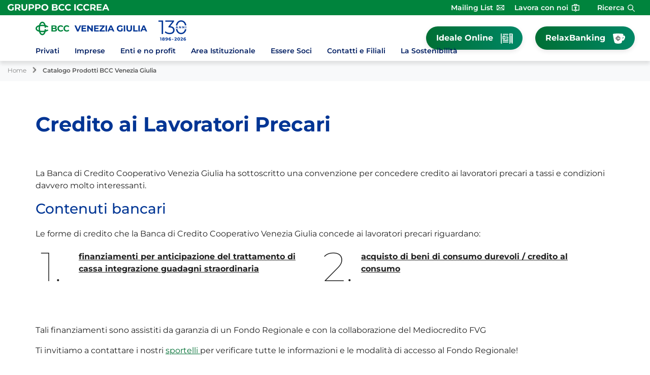

--- FILE ---
content_type: text/html; Charset=UTF-8
request_url: https://www.bccveneziagiulia.it/catalogo/dettaglio.asp?i_menuID=8161&hProdottoCatalogoID=777
body_size: 9787
content:
<!DOCTYPE HTML>
<html lang="it">
<head>
<title>BCC Venezia Giulia &mdash; Credito ai Lavoratori Precari</title>
<meta http-equiv="Content-Type" content="text/html; charset=utf-8">
<meta name="description" content="">
<meta name="keywords" content="BCC, Venezia Giulia, banca, credito, cooperativo, mutui, mutuo, conto corrente, c/c, carta, bancomat, finanziamento, investimenti, online">
<meta name="copyright" content="">
<meta name="viewport" content="width=device-width, initial-scale=1.0, maximum-scale=5.0, user-scalable=yes" />
<meta property="og:type" content="website" />
<meta property="og:title" content="BCC Venezia Giulia &mdash; Credito ai Lavoratori Precari">
<meta property="og:description" content="">
<meta name="google-site-verification" content="6HI7H4CZ5tgjpoVBtkIetH6TBckOnrF4sT_wpvscIUk" />
<link rel="preconnect" href="https://static.publisher.iccrea.bcc.it/" crossorigin>
<link rel="dns-prefetch" href="https://static.publisher.iccrea.bcc.it/">
<link rel="shortcut icon" href="https://www.bccveneziagiulia.it/favicon.ico" type="image/vnd.microsoft.icon" />
<link rel="icon" href="https://www.bccveneziagiulia.it/favicon.ico" type="image/vnd.microsoft.icon" />
<link rel="preload" href="https://static.publisher.iccrea.bcc.it/archivio/fonts/Montserrat/montserrat-v25-latin-regular.woff2" as="font" type="font/woff2" fetchpriority="high" crossorigin="anonymous">
<link rel="preload" href="https://static.publisher.iccrea.bcc.it/archivio/fonts/Montserrat/montserrat-v25-latin-600.woff2" as="font" type="font/woff2" fetchpriority="high" crossorigin="anonymous">
<link rel="preload" href="https://static.publisher.iccrea.bcc.it/archivio/fonts/Montserrat/montserrat-v25-latin-500.woff2" as="font" type="font/woff2" fetchpriority="high" crossorigin="anonymous">
<link rel="preload" href="https://static.publisher.iccrea.bcc.it/archivio/fonts/Montserrat/montserrat-v25-latin-700.woff2" as="font" type="font/woff2" fetchpriority="high" crossorigin="anonymous">
<link rel="preload" href="https://static.publisher.iccrea.bcc.it/archivio/fonts/Montserrat/montserrat-v25-latin-300.woff2" as="font" type="font/woff2" fetchpriority="high" crossorigin="anonymous">
<link rel="preload" href="https://static.publisher.iccrea.bcc.it/archivio/fonts/Montserrat/montserrat-v25-latin-900.woff2" as="font" type="font/woff2" fetchpriority="high" crossorigin="anonymous">
<link rel="stylesheet" type="text/css" href="https://static.publisher.iccrea.bcc.it/archivio/css/base/jquery/ui.all.css" />
<link rel="stylesheet" type="text/css" href="https://static.publisher.iccrea.bcc.it/archivio/css/base/moduli.combined.css">
<link rel="stylesheet" type="text/css" href="https://static.publisher.iccrea.bcc.it/archivio/css/base/identitario2022.css">
<link rel="stylesheet" type="text/css" media="print" href="https://static.publisher.iccrea.bcc.it/archivio/css/base/stampante.css">
<link rel="stylesheet" type="text/css" href="https://static.publisher.iccrea.bcc.it/archivio/css/750/style[-750].css" title="default">
<script type="text/javascript">
var WEB_URL = "..";
var CDN_URL="..";
WEB_URL = "https://www.bccveneziagiulia.it/";
CDN_URL = "https://static.publisher.iccrea.bcc.it/";
</script><script type="text/javascript" src="https://static.publisher.iccrea.bcc.it/jquery/current/jquery-3.6.0.min.js?d=20220422135500"></script>
<script type="text/javascript" src="https://static.publisher.iccrea.bcc.it/jquery/current/jquery-ui.min.1.13.js?d=20220422135500" defer></script>
<script type="text/javascript" src="https://static.publisher.iccrea.bcc.it/jquery/plugins/jquery.bccPopUp.js" defer></script>
<script type="text/javascript" src="https://static.publisher.iccrea.bcc.it/jquery/plugins/jquery.AnnuarioSearchBox.js?d=20220422135500" defer></script>
<script type="text/javascript" src="https://static.publisher.iccrea.bcc.it/jquery/plugins/jquery.steps.min.js?d=20230516144400" defer></script>
<script type="text/javascript" src="https://static.publisher.iccrea.bcc.it/js/utils.min.js?d=20250226162200" defer></script>
<script type="text/javascript" src="https://www.bccveneziagiulia.it/custom/custom.js"></script>
<script type="text/javascript" src="https://static.publisher.iccrea.bcc.it/js/identitario2022.min.js?d=20260117025200"></script>
<link rel="preconnect" href="https://maps.googleapis.com" crossorigin>
<script type="text/javascript" src="//maps.googleapis.com/maps/api/js?language=it&amp;libraries=places&key=AIzaSyCzsyhjOC4_0iNsp-gZd5_xEdrnTiGIY2s" defer></script>
<script type="text/javascript" src="https://www.bccveneziagiulia.it/framework/js/cookies.dyn.js" defer></script>
<!--[if lt IE 9]><script type="text/javascript" src="https://static.publisher.iccrea.bcc.it/js/html5shiv.js"></script><![endif]-->
<script type="text/javascript">var HAS_PDF_VIEWER =false;$(document).ready(function(){PageHelpers.HAS_PDF_VIEWER = HAS_PDF_VIEWER});</script>
</head>
<body id='b-menu-8161' class='has-catalogo'><script type="text/javascript">jQuery(function(){btCookies.initBannerCookies(false);});</script>
<script src="https://www.bccveneziagiulia.it/framework/piwik/piwik.stats.dyn.js" async></script>
	<form name="FRM_RELOAD" method="POST" action="/catalogo/dettaglio.asp?i_menuID=8161&hProdottoCatalogoID=777"></form>
	
	<script>
		$(document).ready(function(){
		  $("a[data-link-overlay=true]").PopUpLink();
  
		});
	</script>
<header class="l-top-header">
<div class="c-note-head">
<div class="l-container-fluid">
<div class="c-iccrea-logo">
<div class="tdBan2" ><a class="adobe-banner-link" data-tracking-method="bannerClick" href="https://www.bccveneziagiulia.it/system/bannerTrans.asp?id=38940" title="Vai a https:§§www.gruppobcciccrea.it§Pagine§default.aspx" target="_blank"><img src="https://static.publisher.iccrea.bcc.it/archivio/502/131177.svg?d=20241105025230" border="0" id="131177" alt="Gruppo BCC Iccrea"></a></div>
</div>

<div class="c-right-menu">
<div class="c-utility">
<div class="tdQck4" ><table border="0" cellpadding="0" cellspacing="0"><tr><td class="lstQck4Liv0" id="menu77353"><a href="https://www.bccveneziagiulia.it/mailing/default.asp?i_menuID=22327" class="lstQck4Liv0" id="lnkmenu77353" target="_self" title="Vai a Mailing List">Mailing List</a></td><td class="lstQck4Liv0" id="menu75250"><a href="https://www.bccveneziagiulia.it/curriculum/default.asp?i_menuID=68169" class="lstQck4Liv0" id="lnkmenu75250" target="_self" title="Vai a Lavora con noi">Lavora con noi</a></td></tr></table></div>
</div>

<div class="l-search-bar">
<div class="c-src-reveal"><button aria-expanded="false" aria-label="Apri la ricerca" id="o-src-reveal" name="reveal-search" type="button">Ricerca</button></div>
</div>
</div>

<div class="c-search-bar">
<div class="l-container-fluid">
<form action="" method="post" name="FRM_RICERCA"><input class="src" id="src" name="txtTesto" type="text" value="Cerca" /><button class="src_top" onclick="ricercaSubmit()" value="Cerca"><span class="label-search">Cerca</span></button></form>
</div>
</div>
</div>
</div>

<div class="l-main-header">
<div class="l-container">
<div class="c-main-logo">
<div class="tdBan1" ><a class="adobe-banner-link" data-tracking-method="bannerClick" href="https://www.bccveneziagiulia.it/system/bannerTrans.asp?id=46424" title="Vai alla Home Page" target="_self"><img src="https://static.publisher.iccrea.bcc.it/archivio/750/198202.webp?d=20260112025230" border="0" id="198202" alt="BCC Venezia Giulia Logo"></a></div>
</div>

<div class="c-relax-banking">
<div class="tdQck19" ><table border="0" cellpadding="0" cellspacing="0"><tr><td class="lstQck19Liv0" id="menu61834"><a href="https://bccideale.it/" class="lstQck19Liv0" id="lnkmenu61834" target="_blank" title="Vai a Ideale Online">Ideale Online</a></td><td class="lstQck19Liv0" id="menu75144"><a href="/framework/bnk/default.asp?id=1&i_menuID=75144" class="lstQck19Liv0" id="lnkmenu75144" target="_blank" title="Vai a RelaxBanking">RelaxBanking</a></td></tr></table></div>
</div>

<div class="c-login">
<div class="tdMenuImg90"  class="tdLogout55" ></div>
</div>
</div>
<div class="l-header"><div class="container"><button aria-expanded="false" aria-label="Apri menu" class="c-menu-button" type="button"><b class="c-menu-reveal"><b class="o-menu-icon"></b></b><span>Menu</span></button></div></div><div id="main-nav-mobile-bg"></div><nav arial-label="Navigazione principale" id="main-nav" class="subHeaderOpacity1"><ul id="topmenu2" class="container"/><li class="lstQckLi90Liv0Li0" id="lstQck75251"><a href="#!" title="Vai a Privati" class="">Privati</a><div class="main-nav-grey-bg "><div class="container"><div class="row"><div class="col-lg-3 submenu-wrapper"><ul class="lstQck90Liv1 submenu"><li><a href="#!" class="back-to-main-link" Aria-label="Torna al menu principale">Indietro</a></li><li><a href="https://www.bccveneziagiulia.it/page/default.asp?i_menuID=75251" class="cls-first-level" title="Vai a Privati">Privati</a></li><li class="lstQckLi90Liv1Li0" id="lstQck75254"><a href="https://www.bccveneziagiulia.it/page/default.asp?i_menuID=75254" title="Vai a Conti correnti" class=" voceDiMenu livello1">Conti correnti</a></li><li class="lstQckLi90Liv1Li1" id="lstQck75257"><a href="https://www.bccveneziagiulia.it/page/default.asp?i_menuID=75257" title="Vai a Carte" class=" voceDiMenu livello1">Carte</a></li><li class="lstQckLi90Liv1Li2" id="lstQck75258"><a href="https://www.bccveneziagiulia.it/page/default.asp?i_menuID=75258" title="Vai a Finanziamenti e mutui" class=" voceDiMenu livello1">Finanziamenti e mutui</a></li><li class="lstQckLi90Liv1Li3" id="lstQck75259"><a href="https://www.bccveneziagiulia.it/page/default.asp?i_menuID=75259" title="Vai a Assicurazioni e previdenza" class=" voceDiMenu livello1">Assicurazioni e previdenza</a></li><li class="lstQckLi90Liv1Li4 endNavMenu" id="lstQck75260"><a href="https://www.bccveneziagiulia.it/page/default.asp?i_menuID=75260" title="Vai a Investimento e Risparmio" class=" noBorder voceDiMenu livello1">Investimento e Risparmio</a></li></ul></div><div class="col-lg-3 col-lg-offset-6"><a aria-label="Scopri di più" href="" title="" target=""><img aria-label="Mostra sottomenu Privati" src="" alt=""/></a></div></div></div></div></li><li class="lstQckLi90Liv0Li1" id="lstQck75252"><a href="#!" title="Vai a Imprese" class="">Imprese</a><div class="main-nav-grey-bg "><div class="container"><div class="row"><div class="col-lg-3 submenu-wrapper"><ul class="lstQck90Liv1 submenu"><li><a href="#!" class="back-to-main-link" Aria-label="Torna al menu principale">Indietro</a></li><li><a href="https://www.bccveneziagiulia.it/page/default.asp?i_menuID=75252" class="cls-first-level" title="Vai a Imprese">Imprese</a></li><li class="lstQckLi90Liv1Li0" id="lstQck75255"><a href="https://www.bccveneziagiulia.it/page/default.asp?i_menuID=75255" title="Vai a Conti correnti" class=" voceDiMenu livello1">Conti correnti</a></li><li class="lstQckLi90Liv1Li1" id="lstQck75266"><a href="https://www.bccveneziagiulia.it/page/default.asp?i_menuID=75266" title="Vai a Carte" class=" voceDiMenu livello1">Carte</a></li><li class="lstQckLi90Liv1Li2" id="lstQck75267"><a href="https://www.bccveneziagiulia.it/page/default.asp?i_menuID=75267" title="Vai a Finanziamenti e mutui" class=" voceDiMenu livello1">Finanziamenti e mutui</a></li><li class="lstQckLi90Liv1Li3" id="lstQck75268"><a href="https://www.bccveneziagiulia.it/page/default.asp?i_menuID=75268" title="Vai a Assicurazioni e previdenza" class=" voceDiMenu livello1">Assicurazioni e previdenza</a></li><li class="lstQckLi90Liv1Li4" id="lstQck75351"><a href="https://www.bccveneziagiulia.it/template/default.asp?i_menuID=75351" title="Vai a Estero" class=" voceDiMenu livello1">Estero</a></li><li class="lstQckLi90Liv1Li5" id="lstQck75270"><a href="https://www.bccveneziagiulia.it/page/default.asp?i_menuID=75270" title="Vai a Investimento e Risparmio" class=" voceDiMenu livello1">Investimento e Risparmio</a></li><li class="lstQckLi90Liv1Li6" id="lstQck75271"><a href="https://www.bccveneziagiulia.it/page/default.asp?i_menuID=75271" title="Vai a Servizi" class=" voceDiMenu livello1">Servizi</a></li><li class="lstQckLi90Liv1Li7 endNavMenu" id="lstQck75352"><a href="https://imprese.gruppobcciccrea.it/?abi=08877" target="_blank" title="Vai a Soluzioni per lo sviluppo e l'innovazione del business" class=" noBorder voceDiMenu livello1">Soluzioni per lo sviluppo e l'innovazione del business</a></li></ul></div><div class="col-lg-3 col-lg-offset-6"><a aria-label="Scopri di più" href="" title="" target=""><img aria-label="Mostra sottomenu Imprese" src="" alt=""/></a></div></div></div></div></li><li class="lstQckLi90Liv0Li2" id="lstQck75253"><a href="#!" title="Vai a Enti e no profit" class="">Enti e no profit</a><div class="main-nav-grey-bg "><div class="container"><div class="row"><div class="col-lg-3 submenu-wrapper"><ul class="lstQck90Liv1 submenu"><li><a href="#!" class="back-to-main-link" Aria-label="Torna al menu principale">Indietro</a></li><li><a href="https://www.bccveneziagiulia.it/page/default.asp?i_menuID=75253" class="cls-first-level" title="Vai a Enti e no profit">Enti e no profit</a></li><li class="lstQckLi90Liv1Li0" id="lstQck75256"><a href="https://www.bccveneziagiulia.it/page/default.asp?i_menuID=75256" title="Vai a Conti correnti" class=" voceDiMenu livello1">Conti correnti</a></li><li class="lstQckLi90Liv1Li1" id="lstQck75273"><a href="https://www.bccveneziagiulia.it/page/default.asp?i_menuID=75273" title="Vai a Carte" class=" voceDiMenu livello1">Carte</a></li><li class="lstQckLi90Liv1Li2" id="lstQck75274"><a href="https://www.bccveneziagiulia.it/page/default.asp?i_menuID=75274" title="Vai a Assicurazioni e previdenza" class=" voceDiMenu livello1">Assicurazioni e previdenza</a></li><li class="lstQckLi90Liv1Li3" id="lstQck75353"><a href="https://www.bccveneziagiulia.it/page/default.asp?i_menuID=75353" title="Vai a Servizi" class=" voceDiMenu livello1">Servizi</a></li><li class="lstQckLi90Liv1Li4" id="lstQck63992"><a href="https://www.bccveneziagiulia.it/template/default.asp?i_menuID=63992" title="Vai a Richieste contributo" class=" voceDiMenu livello1">Richieste contributo</a></li><li class="lstQckLi90Liv1Li5" id="lstQck73968"><span><a href="https://www.bccveneziagiulia.it/template/default.asp?i_menuID=73968" title="Vai a Crowdfunding - API" class=" voceDiMenu livello1">Crowdfunding - API</a><button aria-label="Mostra sottomenu Crowdfunding - API" class="svg-wrapper lvl1"><svg viewbox="0 0 8.2 13.7" xml:space="preserve"><path class="icon-main-green" d="M0.4,12C0.4,12,0.4,12,0.4,12l5.2-5.2L0.5,1.7c0,0,0,0,0-0.1s0,0,0-0.1v0c0,0,0,0,0,0s0,0,0,0 c0,0,0,0,0,0s0,0,0,0c0,0,0,0,0,0c0,0,0,0,0,0c0,0,0,0,0,0c0,0,0,0,0,0c0,0,0-0.1,0-0.1s0,0,0-0.1l0.7-0.6c0,0,0,0,0.1-0.1 s0.1,0,0.1,0v0c0,0,0,0,0,0s0,0,0,0c0,0,0,0,0.1,0s0,0,0,0v0c0,0,0,0,0,0s0,0,0,0c0,0,0,0,0,0s0,0,0,0v0c0,0,0.1,0,0.1,0 c0,0,0,0,0,0.1l6.1,6.1c0,0,0,0,0,0.1s0,0.1,0,0.1c0,0,0,0,0,0s0,0,0,0c0,0,0,0,0,0s0,0,0,0s0,0,0,0c0,0,0,0,0,0s0,0,0,0 c0,0,0,0,0,0v0c0,0,0,0.1,0,0.1s0,0,0,0l-6.1,6.1c0,0,0,0-0.1,0c0,0,0,0-0.1,0c0,0,0,0,0,0s0,0,0,0c0,0,0,0,0,0s0,0,0,0c0,0,0,0,0,0 s0,0,0,0c0,0,0,0,0,0s0,0,0,0l-0.2-0.1l-0.7-0.7c0,0,0,0,0-0.1s0,0,0-0.1c0,0,0,0,0,0c0,0,0,0,0,0s0,0,0,0c0,0,0,0,0,0c0,0,0,0,0,0 s0,0,0,0c0,0,0,0,0,0S0.4,12.1,0.4,12C0.4,12.1,0.4,12,0.4,12z"/></svg></button></span><ul class="lstQck90Liv2 inner-submenu"><li><a href="#!" class="back-to-previous-submenu" Aria-label="Torna al precedente sottomenu">Indietro</a></li><li><a href="https://www.bccveneziagiulia.it/template/default.asp?i_menuID=73968" title="Vai a Crowdfunding - API" class="cls-first-level">Crowdfunding - API</a></li><li class="lstQckLi90Liv2Li0 endNavMenu" id="lstQck77163"><a href="https://www.bccveneziagiulia.it/template/default.asp?i_menuID=77163" title="Vai a Progetti 2024_2025" class=" noBorder voceDiMenu livello2">Progetti 2024_2025</a></li></ul></li><li class="lstQckLi90Liv1Li6 endNavMenu" id="lstQck63726"><span><a href="https://www.bccveneziagiulia.it/template/default.asp?i_menuID=63726" title="Vai a Associazioni" class=" noBorder voceDiMenu livello1">Associazioni</a><button aria-label="Mostra sottomenu Associazioni" class="svg-wrapper lvl1"><svg viewbox="0 0 8.2 13.7" xml:space="preserve"><path class="icon-main-green" d="M0.4,12C0.4,12,0.4,12,0.4,12l5.2-5.2L0.5,1.7c0,0,0,0,0-0.1s0,0,0-0.1v0c0,0,0,0,0,0s0,0,0,0 c0,0,0,0,0,0s0,0,0,0c0,0,0,0,0,0c0,0,0,0,0,0c0,0,0,0,0,0c0,0,0,0,0,0c0,0,0-0.1,0-0.1s0,0,0-0.1l0.7-0.6c0,0,0,0,0.1-0.1 s0.1,0,0.1,0v0c0,0,0,0,0,0s0,0,0,0c0,0,0,0,0.1,0s0,0,0,0v0c0,0,0,0,0,0s0,0,0,0c0,0,0,0,0,0s0,0,0,0v0c0,0,0.1,0,0.1,0 c0,0,0,0,0,0.1l6.1,6.1c0,0,0,0,0,0.1s0,0.1,0,0.1c0,0,0,0,0,0s0,0,0,0c0,0,0,0,0,0s0,0,0,0s0,0,0,0c0,0,0,0,0,0s0,0,0,0 c0,0,0,0,0,0v0c0,0,0,0.1,0,0.1s0,0,0,0l-6.1,6.1c0,0,0,0-0.1,0c0,0,0,0-0.1,0c0,0,0,0,0,0s0,0,0,0c0,0,0,0,0,0s0,0,0,0c0,0,0,0,0,0 s0,0,0,0c0,0,0,0,0,0s0,0,0,0l-0.2-0.1l-0.7-0.7c0,0,0,0,0-0.1s0,0,0-0.1c0,0,0,0,0,0c0,0,0,0,0,0s0,0,0,0c0,0,0,0,0,0c0,0,0,0,0,0 s0,0,0,0c0,0,0,0,0,0S0.4,12.1,0.4,12C0.4,12.1,0.4,12,0.4,12z"/></svg></button></span><ul class="lstQck90Liv2 inner-submenu"><li><a href="#!" class="back-to-previous-submenu" Aria-label="Torna al precedente sottomenu">Indietro</a></li><li><a href="https://www.bccveneziagiulia.it/template/default.asp?i_menuID=63726" title="Vai a Associazioni" class="cls-first-level">Associazioni</a></li><li class="lstQckLi90Liv2Li0" id="lstQck63998"><a href="/contocoopera" target="_blank" title="Vai a Conto corrente Associazioni" class=" voceDiMenu livello2">Conto corrente Associazioni</a></li><li class="lstQckLi90Liv2Li1" id="lstQck64000"><a href="https://www.bccveneziagiulia.it/template/default.asp?i_menuID=64000" title="Vai a Promuovi la tua Associazione" class=" voceDiMenu livello2">Promuovi la tua Associazione</a></li><li class="lstQckLi90Liv2Li2 endNavMenu" id="lstQck63999"><a href="https://www.bccveneziagiulia.it/template/default.asp?i_menuID=63999" title="Vai a Assicurazioni" class=" noBorder voceDiMenu livello2">Assicurazioni</a></li></ul></li></ul></div><div class="col-lg-3 col-lg-offset-6"><a aria-label="Scopri di più" href="" title="" target=""><img aria-label="Mostra sottomenu Enti e no profit" src="" alt=""/></a></div></div></div></div></li><li class="lstQckLi90Liv0Li3" id="lstQck75193"><a href="#!" target="_self" title="Vai a Area Istituzionale" class="">Area Istituzionale</a><div class="main-nav-grey-bg "><div class="container"><div class="row"><div class="col-lg-3 submenu-wrapper"><ul class="lstQck90Liv1 submenu"><li><a href="#!" class="back-to-main-link" Aria-label="Torna al menu principale">Indietro</a></li><li class="lstQckLi90Liv1Li0" id="lstQck46319"><a href="https://www.bccveneziagiulia.it/template/default.asp?i_menuID=46319" title="Vai a La storia" class=" voceDiMenu livello1">La storia</a></li><li class="lstQckLi90Liv1Li1" id="lstQck71670"><a href="/doc2/scaricadoc.asp?iDocumentoID=2278258&iAllegatoID=0" target="_self" title="Vai a Statuto" class=" voceDiMenu livello1">Statuto</a></li><li class="lstQckLi90Liv1Li2" id="lstQck70818"><a href="https://www.gruppobcciccrea.it/Pagine/Default.aspx" target="_blank" title="Vai a Il Gruppo BCC Iccrea" class=" voceDiMenu livello1">Il Gruppo BCC Iccrea</a></li><li class="lstQckLi90Liv1Li3" id="lstQck75331"><span><a href="https://www.bccveneziagiulia.it/page/default.asp?i_menuID=75331" title="Vai a Investor Relations" class=" voceDiMenu livello1">Investor Relations</a><button aria-label="Mostra sottomenu Investor Relations" class="svg-wrapper lvl1"><svg viewbox="0 0 8.2 13.7" xml:space="preserve"><path class="icon-main-green" d="M0.4,12C0.4,12,0.4,12,0.4,12l5.2-5.2L0.5,1.7c0,0,0,0,0-0.1s0,0,0-0.1v0c0,0,0,0,0,0s0,0,0,0 c0,0,0,0,0,0s0,0,0,0c0,0,0,0,0,0c0,0,0,0,0,0c0,0,0,0,0,0c0,0,0,0,0,0c0,0,0-0.1,0-0.1s0,0,0-0.1l0.7-0.6c0,0,0,0,0.1-0.1 s0.1,0,0.1,0v0c0,0,0,0,0,0s0,0,0,0c0,0,0,0,0.1,0s0,0,0,0v0c0,0,0,0,0,0s0,0,0,0c0,0,0,0,0,0s0,0,0,0v0c0,0,0.1,0,0.1,0 c0,0,0,0,0,0.1l6.1,6.1c0,0,0,0,0,0.1s0,0.1,0,0.1c0,0,0,0,0,0s0,0,0,0c0,0,0,0,0,0s0,0,0,0s0,0,0,0c0,0,0,0,0,0s0,0,0,0 c0,0,0,0,0,0v0c0,0,0,0.1,0,0.1s0,0,0,0l-6.1,6.1c0,0,0,0-0.1,0c0,0,0,0-0.1,0c0,0,0,0,0,0s0,0,0,0c0,0,0,0,0,0s0,0,0,0c0,0,0,0,0,0 s0,0,0,0c0,0,0,0,0,0s0,0,0,0l-0.2-0.1l-0.7-0.7c0,0,0,0,0-0.1s0,0,0-0.1c0,0,0,0,0,0c0,0,0,0,0,0s0,0,0,0c0,0,0,0,0,0c0,0,0,0,0,0 s0,0,0,0c0,0,0,0,0,0S0.4,12.1,0.4,12C0.4,12.1,0.4,12,0.4,12z"/></svg></button></span><ul class="lstQck90Liv2 inner-submenu"><li><a href="#!" class="back-to-previous-submenu" Aria-label="Torna al precedente sottomenu">Indietro</a></li><li><a href="https://www.bccveneziagiulia.it/page/default.asp?i_menuID=75331" title="Vai a Investor Relations" class="cls-first-level">Investor Relations</a></li><li class="lstQckLi90Liv2Li0" id="lstQck46081"><a href="/doc/default.asp?i_archivioID=8149&i_cartellaID=4096&i_menuID=46081" target="_self" title="Vai a Dati di bilancio" class=" voceDiMenu livello2">Dati di bilancio</a></li><li class="lstQckLi90Liv2Li1" id="lstQck46120"><a href="/doc2/default.asp?i_archivioID=8149&i_cartellaID=5685&i_menuID=46120" target="_self" title="Vai a Bilancio sociale" class=" voceDiMenu livello2">Bilancio sociale</a></li><li class="lstQckLi90Liv2Li2 endNavMenu" id="lstQck46615"><a href="/doc/default.asp?i_ArchivioID=8989&i_cartellaID=16200&i_menuID=46615" target="_self" title="Vai a III Pilastro Basilea 3" class=" noBorder voceDiMenu livello2">III Pilastro Basilea 3</a></li></ul></li><li class="lstQckLi90Liv1Li4" id="lstQck75156"><span><a href="https://www.bccveneziagiulia.it/page/default.asp?i_menuID=75156" title="Vai a Comunicazione e media" class=" voceDiMenu livello1">Comunicazione e media</a><button aria-label="Mostra sottomenu Comunicazione e media" class="svg-wrapper lvl1"><svg viewbox="0 0 8.2 13.7" xml:space="preserve"><path class="icon-main-green" d="M0.4,12C0.4,12,0.4,12,0.4,12l5.2-5.2L0.5,1.7c0,0,0,0,0-0.1s0,0,0-0.1v0c0,0,0,0,0,0s0,0,0,0 c0,0,0,0,0,0s0,0,0,0c0,0,0,0,0,0c0,0,0,0,0,0c0,0,0,0,0,0c0,0,0,0,0,0c0,0,0-0.1,0-0.1s0,0,0-0.1l0.7-0.6c0,0,0,0,0.1-0.1 s0.1,0,0.1,0v0c0,0,0,0,0,0s0,0,0,0c0,0,0,0,0.1,0s0,0,0,0v0c0,0,0,0,0,0s0,0,0,0c0,0,0,0,0,0s0,0,0,0v0c0,0,0.1,0,0.1,0 c0,0,0,0,0,0.1l6.1,6.1c0,0,0,0,0,0.1s0,0.1,0,0.1c0,0,0,0,0,0s0,0,0,0c0,0,0,0,0,0s0,0,0,0s0,0,0,0c0,0,0,0,0,0s0,0,0,0 c0,0,0,0,0,0v0c0,0,0,0.1,0,0.1s0,0,0,0l-6.1,6.1c0,0,0,0-0.1,0c0,0,0,0-0.1,0c0,0,0,0,0,0s0,0,0,0c0,0,0,0,0,0s0,0,0,0c0,0,0,0,0,0 s0,0,0,0c0,0,0,0,0,0s0,0,0,0l-0.2-0.1l-0.7-0.7c0,0,0,0,0-0.1s0,0,0-0.1c0,0,0,0,0,0c0,0,0,0,0,0s0,0,0,0c0,0,0,0,0,0c0,0,0,0,0,0 s0,0,0,0c0,0,0,0,0,0S0.4,12.1,0.4,12C0.4,12.1,0.4,12,0.4,12z"/></svg></button></span><ul class="lstQck90Liv2 inner-submenu"><li><a href="#!" class="back-to-previous-submenu" Aria-label="Torna al precedente sottomenu">Indietro</a></li><li><a href="https://www.bccveneziagiulia.it/page/default.asp?i_menuID=75156" title="Vai a Comunicazione e media" class="cls-first-level">Comunicazione e media</a></li><li class="lstQckLi90Liv2Li0" id="lstQck75159"><a href="https://www.bccveneziagiulia.it/news/default.asp?i_menuID=75159" title="Vai a News" class=" voceDiMenu livello2">News</a></li><li class="lstQckLi90Liv2Li1" id="lstQck22327"><a href="https://www.bccveneziagiulia.it/mailing/default.asp?i_menuID=22327" title="Vai a Mailing List" class=" voceDiMenu livello2">Mailing List</a></li><li class="lstQckLi90Liv2Li2 endNavMenu" id="lstQck8186"><a href="https://www.bccveneziagiulia.it/doc2/default.asp?i_menuID=8186" title="Vai a Rivista Bcc Venezia Giulia" class=" noBorder voceDiMenu livello2">Rivista Bcc Venezia Giulia</a></li></ul></li><li class="lstQckLi90Liv1Li5" id="lstQck75157"><span><a href="https://www.bccveneziagiulia.it/page/default.asp?i_menuID=75157" title="Vai a Governance" class=" voceDiMenu livello1">Governance</a><button aria-label="Mostra sottomenu Governance" class="svg-wrapper lvl1"><svg viewbox="0 0 8.2 13.7" xml:space="preserve"><path class="icon-main-green" d="M0.4,12C0.4,12,0.4,12,0.4,12l5.2-5.2L0.5,1.7c0,0,0,0,0-0.1s0,0,0-0.1v0c0,0,0,0,0,0s0,0,0,0 c0,0,0,0,0,0s0,0,0,0c0,0,0,0,0,0c0,0,0,0,0,0c0,0,0,0,0,0c0,0,0,0,0,0c0,0,0-0.1,0-0.1s0,0,0-0.1l0.7-0.6c0,0,0,0,0.1-0.1 s0.1,0,0.1,0v0c0,0,0,0,0,0s0,0,0,0c0,0,0,0,0.1,0s0,0,0,0v0c0,0,0,0,0,0s0,0,0,0c0,0,0,0,0,0s0,0,0,0v0c0,0,0.1,0,0.1,0 c0,0,0,0,0,0.1l6.1,6.1c0,0,0,0,0,0.1s0,0.1,0,0.1c0,0,0,0,0,0s0,0,0,0c0,0,0,0,0,0s0,0,0,0s0,0,0,0c0,0,0,0,0,0s0,0,0,0 c0,0,0,0,0,0v0c0,0,0,0.1,0,0.1s0,0,0,0l-6.1,6.1c0,0,0,0-0.1,0c0,0,0,0-0.1,0c0,0,0,0,0,0s0,0,0,0c0,0,0,0,0,0s0,0,0,0c0,0,0,0,0,0 s0,0,0,0c0,0,0,0,0,0s0,0,0,0l-0.2-0.1l-0.7-0.7c0,0,0,0,0-0.1s0,0,0-0.1c0,0,0,0,0,0c0,0,0,0,0,0s0,0,0,0c0,0,0,0,0,0c0,0,0,0,0,0 s0,0,0,0c0,0,0,0,0,0S0.4,12.1,0.4,12C0.4,12.1,0.4,12,0.4,12z"/></svg></button></span><ul class="lstQck90Liv2 inner-submenu"><li><a href="#!" class="back-to-previous-submenu" Aria-label="Torna al precedente sottomenu">Indietro</a></li><li><a href="https://www.bccveneziagiulia.it/page/default.asp?i_menuID=75157" title="Vai a Governance" class="cls-first-level">Governance</a></li><li class="lstQckLi90Liv2Li0" id="lstQck23129"><a href="https://www.bccveneziagiulia.it/template/default.asp?i_menuID=23129" title="Vai a Dati societari" class=" voceDiMenu livello2">Dati societari</a></li><li class="lstQckLi90Liv2Li1" id="lstQck46075"><a href="javascript:apriDocDett(1281201);" target="_self" title="Vai a Informativa Governo Societario" class=" voceDiMenu livello2">Informativa Governo Societario</a></li><li class="lstQckLi90Liv2Li2" id="lstQck75189"><a href="/annuario/organisociali.asp?abi=8877" target="_self" title="Vai a Organi sociali e di direzione" class=" voceDiMenu livello2">Organi sociali e di direzione</a></li><li class="lstQckLi90Liv2Li3" id="lstQck75318"><a href="/doc2/scaricadoc.asp?iDocumentoID=670815&iAllegatoID=0" target="_self" title="Vai a Conflitti di interessi soggetti collegati" class=" voceDiMenu livello2">Conflitti di interessi soggetti collegati</a></li><li class="lstQckLi90Liv2Li4" id="lstQck75160"><span><a href="https://www.bccveneziagiulia.it/page/default.asp?i_menuID=75160" title="Vai a Normativa finanziaria" class=" voceDiMenu livello2">Normativa finanziaria</a><button aria-label="Mostra sottomenu Normativa finanziaria" class="svg-wrapper lvl2"><svg viewbox="0 0 8.2 13.7" xml:space="preserve"><path class="icon-main-green" d="M0.4,12C0.4,12,0.4,12,0.4,12l5.2-5.2L0.5,1.7c0,0,0,0,0-0.1s0,0,0-0.1v0c0,0,0,0,0,0s0,0,0,0 c0,0,0,0,0,0s0,0,0,0c0,0,0,0,0,0c0,0,0,0,0,0c0,0,0,0,0,0c0,0,0,0,0,0c0,0,0-0.1,0-0.1s0,0,0-0.1l0.7-0.6c0,0,0,0,0.1-0.1 s0.1,0,0.1,0v0c0,0,0,0,0,0s0,0,0,0c0,0,0,0,0.1,0s0,0,0,0v0c0,0,0,0,0,0s0,0,0,0c0,0,0,0,0,0s0,0,0,0v0c0,0,0.1,0,0.1,0 c0,0,0,0,0,0.1l6.1,6.1c0,0,0,0,0,0.1s0,0.1,0,0.1c0,0,0,0,0,0s0,0,0,0c0,0,0,0,0,0s0,0,0,0s0,0,0,0c0,0,0,0,0,0s0,0,0,0 c0,0,0,0,0,0v0c0,0,0,0.1,0,0.1s0,0,0,0l-6.1,6.1c0,0,0,0-0.1,0c0,0,0,0-0.1,0c0,0,0,0,0,0s0,0,0,0c0,0,0,0,0,0s0,0,0,0c0,0,0,0,0,0 s0,0,0,0c0,0,0,0,0,0s0,0,0,0l-0.2-0.1l-0.7-0.7c0,0,0,0,0-0.1s0,0,0-0.1c0,0,0,0,0,0c0,0,0,0,0,0s0,0,0,0c0,0,0,0,0,0c0,0,0,0,0,0 s0,0,0,0c0,0,0,0,0,0S0.4,12.1,0.4,12C0.4,12.1,0.4,12,0.4,12z"/></svg></button></span><ul class="lstQck90Liv3 inner-submenu"><li><a href="#!" class="back-to-previous-submenu" Aria-label="Torna al precedente sottomenu">Indietro</a></li><li><a href="https://www.bccveneziagiulia.it/page/default.asp?i_menuID=75160" title="Vai a Normativa finanziaria" class="cls-first-level">Normativa finanziaria</a></li><li class="lstQckLi90Liv3Li0" id="lstQck47815"><span><a href="https://www.bccveneziagiulia.it/template/default.asp?i_menuID=47815" title="Vai a MIFID" class=" voceDiMenu livello3">MIFID</a><button aria-label="Mostra sottomenu MIFID" class="svg-wrapper lvl3"><svg viewbox="0 0 8.2 13.7" xml:space="preserve"><path class="icon-main-green" d="M0.4,12C0.4,12,0.4,12,0.4,12l5.2-5.2L0.5,1.7c0,0,0,0,0-0.1s0,0,0-0.1v0c0,0,0,0,0,0s0,0,0,0 c0,0,0,0,0,0s0,0,0,0c0,0,0,0,0,0c0,0,0,0,0,0c0,0,0,0,0,0c0,0,0,0,0,0c0,0,0-0.1,0-0.1s0,0,0-0.1l0.7-0.6c0,0,0,0,0.1-0.1 s0.1,0,0.1,0v0c0,0,0,0,0,0s0,0,0,0c0,0,0,0,0.1,0s0,0,0,0v0c0,0,0,0,0,0s0,0,0,0c0,0,0,0,0,0s0,0,0,0v0c0,0,0.1,0,0.1,0 c0,0,0,0,0,0.1l6.1,6.1c0,0,0,0,0,0.1s0,0.1,0,0.1c0,0,0,0,0,0s0,0,0,0c0,0,0,0,0,0s0,0,0,0s0,0,0,0c0,0,0,0,0,0s0,0,0,0 c0,0,0,0,0,0v0c0,0,0,0.1,0,0.1s0,0,0,0l-6.1,6.1c0,0,0,0-0.1,0c0,0,0,0-0.1,0c0,0,0,0,0,0s0,0,0,0c0,0,0,0,0,0s0,0,0,0c0,0,0,0,0,0 s0,0,0,0c0,0,0,0,0,0s0,0,0,0l-0.2-0.1l-0.7-0.7c0,0,0,0,0-0.1s0,0,0-0.1c0,0,0,0,0,0c0,0,0,0,0,0s0,0,0,0c0,0,0,0,0,0c0,0,0,0,0,0 s0,0,0,0c0,0,0,0,0,0S0.4,12.1,0.4,12C0.4,12.1,0.4,12,0.4,12z"/></svg></button></span><ul class="lstQck90Liv4 inner-submenu"><li><a href="#!" class="back-to-previous-submenu" Aria-label="Torna al precedente sottomenu">Indietro</a></li><li><a href="https://www.bccveneziagiulia.it/template/default.asp?i_menuID=47815" title="Vai a MIFID" class="cls-first-level">MIFID</a></li><li class="lstQckLi90Liv4Li0" id="lstQck11079"><a href="https://www.bccveneziagiulia.it/template/default.asp?i_menuID=11079" title="Vai a MiFID - Trasparenza Post Trade" class=" voceDiMenu livello4">MiFID - Trasparenza Post Trade</a></li><li class="lstQckLi90Liv4Li1" id="lstQck47816"><a href="https://www.bccveneziagiulia.it/template/default.asp?i_menuID=47816" title="Vai a Fondi e Sicav" class=" voceDiMenu livello4">Fondi e Sicav</a></li><li class="lstQckLi90Liv4Li2 endNavMenu" id="lstQck58406"><a href="https://www.bccveneziagiulia.it/doc2/default.asp?i_menuID=58406" title="Vai a MiFID II" class=" noBorder voceDiMenu livello4">MiFID II</a></li></ul></li><li class="lstQckLi90Liv3Li1" id="lstQck8151"><a href="https://www.bccveneziagiulia.it/doc2/default.asp?i_menuID=8151" title="Vai a Obbligazioni" class=" voceDiMenu livello3">Obbligazioni</a></li><li class="lstQckLi90Liv3Li2 endNavMenu" id="lstQck75311"><a href="https://www.bccveneziagiulia.it/template/default.asp?i_menuID=46212" target="_self" title="Vai a Bancassicurazione" class=" noBorder voceDiMenu livello3">Bancassicurazione</a></li></ul></li><li class="lstQckLi90Liv2Li5" id="lstQck71649"><a href="https://www.bccveneziagiulia.it/template/default.asp?i_menuID=71649" title="Vai a Politiche di remunerazione" class=" voceDiMenu livello2">Politiche di remunerazione</a></li><li class="lstQckLi90Liv2Li6" id="lstQck72712"><span><a href="https://www.bccveneziagiulia.it/template/default.asp?i_menuID=72712" title="Vai a Etica di Gruppo e Whistleblowing" class=" voceDiMenu livello2">Etica di Gruppo e Whistleblowing</a><button aria-label="Mostra sottomenu Etica di Gruppo e Whistleblowing" class="svg-wrapper lvl2"><svg viewbox="0 0 8.2 13.7" xml:space="preserve"><path class="icon-main-green" d="M0.4,12C0.4,12,0.4,12,0.4,12l5.2-5.2L0.5,1.7c0,0,0,0,0-0.1s0,0,0-0.1v0c0,0,0,0,0,0s0,0,0,0 c0,0,0,0,0,0s0,0,0,0c0,0,0,0,0,0c0,0,0,0,0,0c0,0,0,0,0,0c0,0,0,0,0,0c0,0,0-0.1,0-0.1s0,0,0-0.1l0.7-0.6c0,0,0,0,0.1-0.1 s0.1,0,0.1,0v0c0,0,0,0,0,0s0,0,0,0c0,0,0,0,0.1,0s0,0,0,0v0c0,0,0,0,0,0s0,0,0,0c0,0,0,0,0,0s0,0,0,0v0c0,0,0.1,0,0.1,0 c0,0,0,0,0,0.1l6.1,6.1c0,0,0,0,0,0.1s0,0.1,0,0.1c0,0,0,0,0,0s0,0,0,0c0,0,0,0,0,0s0,0,0,0s0,0,0,0c0,0,0,0,0,0s0,0,0,0 c0,0,0,0,0,0v0c0,0,0,0.1,0,0.1s0,0,0,0l-6.1,6.1c0,0,0,0-0.1,0c0,0,0,0-0.1,0c0,0,0,0,0,0s0,0,0,0c0,0,0,0,0,0s0,0,0,0c0,0,0,0,0,0 s0,0,0,0c0,0,0,0,0,0s0,0,0,0l-0.2-0.1l-0.7-0.7c0,0,0,0,0-0.1s0,0,0-0.1c0,0,0,0,0,0c0,0,0,0,0,0s0,0,0,0c0,0,0,0,0,0c0,0,0,0,0,0 s0,0,0,0c0,0,0,0,0,0S0.4,12.1,0.4,12C0.4,12.1,0.4,12,0.4,12z"/></svg></button></span><ul class="lstQck90Liv3 inner-submenu"><li><a href="#!" class="back-to-previous-submenu" Aria-label="Torna al precedente sottomenu">Indietro</a></li><li><a href="https://www.bccveneziagiulia.it/template/default.asp?i_menuID=72712" title="Vai a Etica di Gruppo e Whistleblowing" class="cls-first-level">Etica di Gruppo e Whistleblowing</a></li><li class="lstQckLi90Liv3Li0" id="lstQck72713"><a href="https://www.bccveneziagiulia.it/contents/default.asp?i_menuID=72713" title="Vai a Codice Etico di Gruppo" class=" voceDiMenu livello3">Codice Etico di Gruppo</a></li><li class="lstQckLi90Liv3Li1" id="lstQck72715"><a href="https://www.bccveneziagiulia.it/contents/default.asp?i_menuID=72715" title="Vai a Modello organizzativo 231/01" class=" voceDiMenu livello3">Modello organizzativo 231/01</a></li><li class="lstQckLi90Liv3Li2" id="lstQck72716"><a href="https://www.bccveneziagiulia.it/contents/default.asp?i_menuID=72716" title="Vai a Il sistema di segnalazione delle violazioni (Whistleblowing)" class=" voceDiMenu livello3">Il sistema di segnalazione delle violazioni (Whistleblowing)</a></li><li class="lstQckLi90Liv3Li3 endNavMenu" id="lstQck72723"><a href="https://www.bccveneziagiulia.it/contents/default.asp?i_menuID=72723" title="Vai a Codice di Condotta Anticorruzione di Gruppo" class=" noBorder voceDiMenu livello3">Codice di Condotta Anticorruzione di Gruppo</a></li></ul></li><li class="lstQckLi90Liv2Li7 endNavMenu" id="lstQck75804"><a href="https://www.bccveneziagiulia.it/template/default.asp?i_menuID=75804" title="Vai a Piano di Sostenibilità" class=" noBorder voceDiMenu livello2">Piano di Sostenibilità</a></li></ul></li><li class="lstQckLi90Liv1Li6 endNavMenu" id="lstQck75158"><span><a href="https://www.bccveneziagiulia.it/page/default.asp?i_menuID=75158" title="Vai a Documenti e informative" class=" noBorder voceDiMenu livello1">Documenti e informative</a><button aria-label="Mostra sottomenu Documenti e informative" class="svg-wrapper lvl1"><svg viewbox="0 0 8.2 13.7" xml:space="preserve"><path class="icon-main-green" d="M0.4,12C0.4,12,0.4,12,0.4,12l5.2-5.2L0.5,1.7c0,0,0,0,0-0.1s0,0,0-0.1v0c0,0,0,0,0,0s0,0,0,0 c0,0,0,0,0,0s0,0,0,0c0,0,0,0,0,0c0,0,0,0,0,0c0,0,0,0,0,0c0,0,0,0,0,0c0,0,0-0.1,0-0.1s0,0,0-0.1l0.7-0.6c0,0,0,0,0.1-0.1 s0.1,0,0.1,0v0c0,0,0,0,0,0s0,0,0,0c0,0,0,0,0.1,0s0,0,0,0v0c0,0,0,0,0,0s0,0,0,0c0,0,0,0,0,0s0,0,0,0v0c0,0,0.1,0,0.1,0 c0,0,0,0,0,0.1l6.1,6.1c0,0,0,0,0,0.1s0,0.1,0,0.1c0,0,0,0,0,0s0,0,0,0c0,0,0,0,0,0s0,0,0,0s0,0,0,0c0,0,0,0,0,0s0,0,0,0 c0,0,0,0,0,0v0c0,0,0,0.1,0,0.1s0,0,0,0l-6.1,6.1c0,0,0,0-0.1,0c0,0,0,0-0.1,0c0,0,0,0,0,0s0,0,0,0c0,0,0,0,0,0s0,0,0,0c0,0,0,0,0,0 s0,0,0,0c0,0,0,0,0,0s0,0,0,0l-0.2-0.1l-0.7-0.7c0,0,0,0,0-0.1s0,0,0-0.1c0,0,0,0,0,0c0,0,0,0,0,0s0,0,0,0c0,0,0,0,0,0c0,0,0,0,0,0 s0,0,0,0c0,0,0,0,0,0S0.4,12.1,0.4,12C0.4,12.1,0.4,12,0.4,12z"/></svg></button></span><ul class="lstQck90Liv2 inner-submenu"><li><a href="#!" class="back-to-previous-submenu" Aria-label="Torna al precedente sottomenu">Indietro</a></li><li><a href="https://www.bccveneziagiulia.it/page/default.asp?i_menuID=75158" title="Vai a Documenti e informative" class="cls-first-level">Documenti e informative</a></li><li class="lstQckLi90Liv2Li0" id="lstQck46211"><span><a href="https://www.bccveneziagiulia.it/template/default.asp?i_menuID=46211" title="Vai a Trasparenza" class=" voceDiMenu livello2">Trasparenza</a><button aria-label="Mostra sottomenu Trasparenza" class="svg-wrapper lvl2"><svg viewbox="0 0 8.2 13.7" xml:space="preserve"><path class="icon-main-green" d="M0.4,12C0.4,12,0.4,12,0.4,12l5.2-5.2L0.5,1.7c0,0,0,0,0-0.1s0,0,0-0.1v0c0,0,0,0,0,0s0,0,0,0 c0,0,0,0,0,0s0,0,0,0c0,0,0,0,0,0c0,0,0,0,0,0c0,0,0,0,0,0c0,0,0,0,0,0c0,0,0-0.1,0-0.1s0,0,0-0.1l0.7-0.6c0,0,0,0,0.1-0.1 s0.1,0,0.1,0v0c0,0,0,0,0,0s0,0,0,0c0,0,0,0,0.1,0s0,0,0,0v0c0,0,0,0,0,0s0,0,0,0c0,0,0,0,0,0s0,0,0,0v0c0,0,0.1,0,0.1,0 c0,0,0,0,0,0.1l6.1,6.1c0,0,0,0,0,0.1s0,0.1,0,0.1c0,0,0,0,0,0s0,0,0,0c0,0,0,0,0,0s0,0,0,0s0,0,0,0c0,0,0,0,0,0s0,0,0,0 c0,0,0,0,0,0v0c0,0,0,0.1,0,0.1s0,0,0,0l-6.1,6.1c0,0,0,0-0.1,0c0,0,0,0-0.1,0c0,0,0,0,0,0s0,0,0,0c0,0,0,0,0,0s0,0,0,0c0,0,0,0,0,0 s0,0,0,0c0,0,0,0,0,0s0,0,0,0l-0.2-0.1l-0.7-0.7c0,0,0,0,0-0.1s0,0,0-0.1c0,0,0,0,0,0c0,0,0,0,0,0s0,0,0,0c0,0,0,0,0,0c0,0,0,0,0,0 s0,0,0,0c0,0,0,0,0,0S0.4,12.1,0.4,12C0.4,12.1,0.4,12,0.4,12z"/></svg></button></span><ul class="lstQck90Liv3 inner-submenu"><li><a href="#!" class="back-to-previous-submenu" Aria-label="Torna al precedente sottomenu">Indietro</a></li><li><a href="https://www.bccveneziagiulia.it/template/default.asp?i_menuID=46211" title="Vai a Trasparenza" class="cls-first-level">Trasparenza</a></li><li class="lstQckLi90Liv3Li0" id="lstQck71919"><a href="https://www.relaxbanking.it/react/relaxbanking/#/documenti/fogliInformativi?abi=08877" target="_blank" title="Vai a Avvisi e guide" class=" voceDiMenu livello3">Avvisi e guide</a></li><li class="lstQckLi90Liv3Li1 endNavMenu" id="lstQck71918"><a href="https://www.relaxbanking.it/react/relaxbanking/#/documenti/fogliInformativi?abi=08877" target="_blank" title="Vai a Usura" class=" noBorder voceDiMenu livello3">Usura</a></li></ul></li><li class="lstQckLi90Liv2Li1" id="lstQck75313"><a href="/doc2/default.asp?i_archivioID=8989&i_cartellaID=24163&i_menuID=75313" target="_self" title="Vai a Servizi di pagamento" class=" voceDiMenu livello2">Servizi di pagamento</a></li><li class="lstQckLi90Liv2Li2" id="lstQck68353"><a href="https://www.bccveneziagiulia.it/template/default.asp?i_menuID=68353" title="Vai a Reclami" class=" voceDiMenu livello2">Reclami</a></li><li class="lstQckLi90Liv2Li3" id="lstQck68165"><a href="https://www.bccveneziagiulia.it/template/default.asp?i_menuID=68165" title="Vai a Disconoscimento" class=" voceDiMenu livello2">Disconoscimento</a></li><li class="lstQckLi90Liv2Li4" id="lstQck64391"><a href="https://www.bccveneziagiulia.it/template/default.asp?i_menuID=64391" title="Vai a Definizione di Default" class=" voceDiMenu livello2">Definizione di Default</a></li><li class="lstQckLi90Liv2Li5 endNavMenu" id="lstQck75309"><a href="/doc2/default.asp?i_archivioID=8989&i_cartellaID=89719&i_menuID=75309" target="_self" title="Vai a Rapporti Dormienti" class=" noBorder voceDiMenu livello2">Rapporti Dormienti</a></li></ul></li></ul></div><div class="col-lg-3 col-lg-offset-6"><a aria-label="Scopri di più" href="" title="" target=""><img aria-label="Mostra sottomenu Area Istituzionale" src="" alt=""/></a></div></div></div></div></li><li class="lstQckLi90Liv0Li4" id="lstQck75191"><a href="#!" target="_self" title="Vai a Essere Soci" class="">Essere Soci</a><div class="main-nav-grey-bg "><div class="container"><div class="row"><div class="col-lg-3 submenu-wrapper"><ul class="lstQck90Liv1 submenu"><li><a href="#!" class="back-to-main-link" Aria-label="Torna al menu principale">Indietro</a></li><li class="lstQckLi90Liv1Li0" id="lstQck73860"><a href="https://www.bccveneziagiulia.it/doc2/default.asp?i_menuID=61822" target="_self" title="Vai a Area Riservata Socio" class=" voceDiMenu livello1">Area Riservata Socio</a></li><li class="lstQckLi90Liv1Li1" id="lstQck46190"><a href="https://www.bccveneziagiulia.it/template/default.asp?i_menuID=46190" title="Vai a Sono un Socio della Banca perché" class=" voceDiMenu livello1">Sono un Socio della Banca perché</a></li><li class="lstQckLi90Liv1Li2" id="lstQck75327"><a href="https://www.bccveneziagiulia.it/template/default.asp?i_menuID=75327" title="Vai a Vantaggi e Benefit" class=" voceDiMenu livello1">Vantaggi e Benefit</a></li><li class="lstQckLi90Liv1Li3" id="lstQck75322"><a href="https://www.bccveneziagiulia.it/page/default.asp?i_menuID=75322" title="Vai a Offerta socio" class=" voceDiMenu livello1">Offerta socio</a></li><li class="lstQckLi90Liv1Li4" id="lstQck46193"><a href="https://www.bccveneziagiulia.it/template/default.asp?i_menuID=46193" title="Vai a Compagine sociale" class=" voceDiMenu livello1">Compagine sociale</a></li><li class="lstQckLi90Liv1Li5" id="lstQck46194"><a href="https://www.bccveneziagiulia.it/template/default.asp?i_menuID=46194" title="Vai a Come diventare socio" class=" voceDiMenu livello1">Come diventare socio</a></li><li class="lstQckLi90Liv1Li6" id="lstQck46201"><span><a href="https://www.bccveneziagiulia.it/template/default.asp?i_menuID=46201" title="Vai a MACC Mutua di Assistenza" class=" voceDiMenu livello1">MACC Mutua di Assistenza</a><button aria-label="Mostra sottomenu MACC Mutua di Assistenza" class="svg-wrapper lvl1"><svg viewbox="0 0 8.2 13.7" xml:space="preserve"><path class="icon-main-green" d="M0.4,12C0.4,12,0.4,12,0.4,12l5.2-5.2L0.5,1.7c0,0,0,0,0-0.1s0,0,0-0.1v0c0,0,0,0,0,0s0,0,0,0 c0,0,0,0,0,0s0,0,0,0c0,0,0,0,0,0c0,0,0,0,0,0c0,0,0,0,0,0c0,0,0,0,0,0c0,0,0-0.1,0-0.1s0,0,0-0.1l0.7-0.6c0,0,0,0,0.1-0.1 s0.1,0,0.1,0v0c0,0,0,0,0,0s0,0,0,0c0,0,0,0,0.1,0s0,0,0,0v0c0,0,0,0,0,0s0,0,0,0c0,0,0,0,0,0s0,0,0,0v0c0,0,0.1,0,0.1,0 c0,0,0,0,0,0.1l6.1,6.1c0,0,0,0,0,0.1s0,0.1,0,0.1c0,0,0,0,0,0s0,0,0,0c0,0,0,0,0,0s0,0,0,0s0,0,0,0c0,0,0,0,0,0s0,0,0,0 c0,0,0,0,0,0v0c0,0,0,0.1,0,0.1s0,0,0,0l-6.1,6.1c0,0,0,0-0.1,0c0,0,0,0-0.1,0c0,0,0,0,0,0s0,0,0,0c0,0,0,0,0,0s0,0,0,0c0,0,0,0,0,0 s0,0,0,0c0,0,0,0,0,0s0,0,0,0l-0.2-0.1l-0.7-0.7c0,0,0,0,0-0.1s0,0,0-0.1c0,0,0,0,0,0c0,0,0,0,0,0s0,0,0,0c0,0,0,0,0,0c0,0,0,0,0,0 s0,0,0,0c0,0,0,0,0,0S0.4,12.1,0.4,12C0.4,12.1,0.4,12,0.4,12z"/></svg></button></span><ul class="lstQck90Liv2 inner-submenu"><li><a href="#!" class="back-to-previous-submenu" Aria-label="Torna al precedente sottomenu">Indietro</a></li><li><a href="https://www.bccveneziagiulia.it/template/default.asp?i_menuID=46201" title="Vai a MACC Mutua di Assistenza" class="cls-first-level">MACC Mutua di Assistenza</a></li><li class="lstQckLi90Liv2Li0 endNavMenu" id="lstQck57875"><a href="https://www.bccveneziagiulia.it/template/default.asp?i_menuID=57875" title="Vai a Studio Biomedico L. Moratti" class=" noBorder voceDiMenu livello2">Studio Biomedico L. Moratti</a></li></ul></li><li class="lstQckLi90Liv1Li7 endNavMenu" id="lstQck74005"><a href="https://www.bccveneziagiulia.it/template/default.asp?i_menuID=74005" title="Vai a Assemblea" class=" noBorder voceDiMenu livello1">Assemblea</a></li></ul></div><div class="col-lg-3 col-lg-offset-6"><a aria-label="Scopri di più" href="" title="" target=""><img aria-label="Mostra sottomenu Essere Soci" src="" alt=""/></a></div></div></div></div></li><li class="lstQckLi90Liv0Li5" id="lstQck75155"><a href="#!" title="Vai a Contatti e Filiali" class="">Contatti e Filiali</a><div class="main-nav-grey-bg "><div class="container"><div class="row"><div class="col-lg-3 submenu-wrapper"><ul class="lstQck90Liv1 submenu"><li><a href="#!" class="back-to-main-link" Aria-label="Torna al menu principale">Indietro</a></li><li><a href="https://www.bccveneziagiulia.it/page/default.asp?i_menuID=75155" class="cls-first-level" title="Vai a Contatti e Filiali">Contatti e Filiali</a></li><li class="lstQckLi90Liv1Li0" id="lstQck60947"><a href="https://www.bccveneziagiulia.it/template/default.asp?i_menuID=60947" title="Vai a Prenota appuntamento in filiale" class=" voceDiMenu livello1">Prenota appuntamento in filiale</a></li><li class="lstQckLi90Liv1Li1" id="lstQck68169"><a href="https://www.bccveneziagiulia.it/curriculum/default.asp?i_menuID=68169" title="Vai a Lavora con Noi" class=" voceDiMenu livello1">Lavora con Noi</a></li><li class="lstQckLi90Liv1Li2" id="lstQck64955"><a href="https://www.bccveneziagiulia.it/template/default.asp?i_menuID=64955" title="Vai a Numeri utili" class=" voceDiMenu livello1">Numeri utili</a></li><li class="lstQckLi90Liv1Li3" id="lstQck46063"><a href="https://www.bccveneziagiulia.it/template/default.asp?i_menuID=46063" title="Vai a Contatti" class=" voceDiMenu livello1">Contatti</a></li><li class="lstQckLi90Liv1Li4" id="lstQck12510"><a href="https://www.bccveneziagiulia.it/template/default.asp?i_menuID=12510" title="Vai a Blocco carte" class=" voceDiMenu livello1">Blocco carte</a></li><li class="lstQckLi90Liv1Li5 endNavMenu" id="lstQck75264"><a href="https://www.bccveneziagiulia.it/template/default.asp?i_menuID=75264" title="Vai a Trova Filiale" class=" noBorder voceDiMenu livello1">Trova Filiale</a></li></ul></div><div class="col-lg-3 col-lg-offset-6"><a aria-label="Scopri di più" href="" title="" target=""><img aria-label="Mostra sottomenu Contatti e Filiali" src="" alt=""/></a></div></div></div></div></li><li class="lstQckLi90Liv0Li6 endNavMenu" id="lstQck76032"><a href="#!" target="_self" title="Vai a La Sostenibilità" class=" noBorder">La Sostenibilità</a><div class="main-nav-grey-bg "><div class="container"><div class="row"><div class="col-lg-3 submenu-wrapper"><ul class="lstQck90Liv1 submenu"><li><a href="#!" class="back-to-main-link" Aria-label="Torna al menu principale">Indietro</a></li><li class="lstQckLi90Liv1Li0 endNavMenu" id="lstQck62360"><a href="https://www.bccveneziagiulia.it/template/default.asp?i_menuID=62360" title="Vai a La Sostenibilità" class=" noBorder voceDiMenu livello1">La Sostenibilità</a></li></ul></div><div class="col-lg-3 col-lg-offset-6"><a aria-label="Scopri di più" href="" title="" target=""><img aria-label="Mostra sottomenu La Sostenibilità" src="" alt=""/></a></div></div></div></div></li></nav></script><script src='/framework/js/menu-img.js'></script></div>
</header>
<div class='l-bread-nav is-dropdown'><div class='l-breadcrumb'><div class='c-breadcrumb' aria-label='breadcrumbs' role='navigation'><ul><li id='menu--750' class='o-breadcrumb-link o-breadcrumb-home'><a href="https://www.bccveneziagiulia.it/default.asp"title='Home'>Home</a></li><li class='o-divider'>&gt;</li><li id='menu-8161' class='o-breadcrumb-link '><a href="javascript:void(0);"title='Catalogo Prodotti BCC Venezia Giulia'>Catalogo Prodotti BCC Venezia Giulia</a></li></ul></div></div><button class='o-int-nav-reveal'></button></div><script language="javascript" type="text/javascript" src="https://static.publisher.iccrea.bcc.it/js/bcc.breadcrumb.down.js?d=20221118123200" defer></script>

<main class="l-main-content">
<div class="c-main-title">
<div class="tdLan6" ></div>
</div>

<div class="c-main-content">
<div class="tdCc14" >
<div id="det" style="width:100%"><h1>Credito ai Lavoratori Precari</h1><div class='printPDF' id='topPrintPDF'></div><div class='add_this_catalogo_top'></div><table width="100%" cellspacing="0" cellpadding="0" border="0"><tr><td class="tdTitolo" ID="cpr_boxID12068">Cos'è</td></tr><tr id="obj0" class="cpr_presID77"><td class="tdTabella" ID="boxID12068"><table width="100%" cellspacing="0" cellpadding="0" border="0"><tr><td ID="cpr_boxID12068_prodcat_meta549"><div class='lblPresNomeMetadato' id='lblmeta549'>Descrizione breve</div><div class='lblPresValoreMetadato' id='meta549'>La Banca di Credito Cooperativo Venezia Giulia ha sottoscritto una convenzione per concedere credito ai lavoratori precari a tassi e condizioni davvero molto interessanti.</div></td></tr></table><tr><td class="tdTitolo" ID="cpr_boxID12069">Vantaggi</td></tr><tr id="obj1" class="cpr_presID77"><td class="tdTabella" ID="boxID12069"><table width="100%" cellspacing="0" cellpadding="0" border="0"><tr><td ID="cpr_boxID12069_prodcat_meta547"><div class='lblPresNomeMetadato' id='lblmeta547'>Contenuti bancari</div><div class='lblPresValoreMetadato' id='meta547'><p>Le forme di credito che la Banca di Credito Cooperativo Venezia Giulia concede ai lavoratori precari riguardano:</p>

<ol>
	<li><strong><u>finanziamenti per anticipazione del trattamento di cassa integrazione guadagni straordinaria</u></strong></li>
	<li><strong><u>acquisto di beni di consumo durevoli / credito al consumo</u></strong></li>
</ol>

<p>Tali finanziamenti sono assistiti da garanzia di un Fondo Regionale e con la collaborazione del Mediocredito FVG</p>

<p>Ti invitiamo a contattare i nostri <a href="http://www.bancastaranzano.it/template/default.asp?i_menuID=8183">sportelli </a>per verificare tutte le informazioni e le modalità di accesso al Fondo Regionale!</p></div></td></tr></table><tr><td class="tdTitolo" ID="cpr_boxID14865">Scopri di più</td></tr><tr id="obj2" class="cpr_presID77"><td class="tdTabella" ID="boxID14865"><table width="100%" cellspacing="0" cellpadding="0" border="0"><tr><td ID="cpr_boxID14865_prodcat_meta2211"><div class='lblPresNomeMetadato' id='lblmeta2211'>Avviso</div><div class='lblPresValoreMetadato' id='meta2211'><em>Messaggio pubblicitario con finalità promozionale. Le condizioni contrattuali ed economiche sono riportate nei fogli informativi disponibili presso le succursali della banca e nella sezione trasparenza del sito Internet.</em></div></td></tr></table></td></tr><tr><td>&nbsp;</td></tr></table><div class='printPDF' id='bottomPrintPDF'></div><div class='add_this_catalogo_bottom'></div></div>
<script type="text/javascript">
	if (!window.dettaglio2){
		window.dettaglio2=function(menu,i_prodotto_catalogoID){
			//document.location.href ="dettaglio.asp?i_catalogoID=" + menu  + "&hProdottoCatalogoID=" + i_prodotto_catalogoID;
			document.location.href ="dettaglio.asp?i_catalogoID=8161&i_menuID=8161&hProdottoCatalogoID=" + i_prodotto_catalogoID;
		}

		window.dettaglioDoc=function(iDocumentoID){
			apriFinestraAjax("auto", 450, "DETT" + iDocumentoID, "", "https://www.bccveneziagiulia.it/doc2/dettaglio.asp?i_documentoID=" + iDocumentoID);
		}

		window.RequestContactFor=function(i_prodotto_catalogoID){
			apriFinestraAjax("auto","auto","contatti"+i_prodotto_catalogoID,"","https://www.bccveneziagiulia.it/catalogo/contatti.asp?hProdotto=" + i_prodotto_catalogoID);
		}

		window.viewFrame = function(id) {
			let obj = document.getElementById("obj" + id);
			let prd = document.getElementById("prodTitle" + id);
			if (obj.style.display == "none") {
				obj.style.display = "";
				prd.classList.add("hide");
				prd.title = "Nascondi i prodotti che potrebbero interessarti";
			} else {
				obj.style.display = "none";
				prd.classList.remove("hide");
				prd.title = "Visualizza i prodotti che potrebbero interessarti";
			}
			/*obj = document.getElementById("obj" + id);
			img = document.getElementById("img" + id);
			vis = obj.style.display;
			obj.style.display = (vis=="none") ? "" : "none";
			img.src = "../images/" + ((vis=="none") ? "collapse.gif" : "expand.gif");
			img.alt = (vis=="none") ? "Nascondi dettaglio" : "Visualizza dettaglio";*/
		}
	}
	function lista(){
		history.back();
	}

</script></div>
</div>
</main>

<section class="l-pre-footer">
<div class="l-container">
<div class="c-pre-footer">
<div class="tdQck33" ><table border="0" cellpadding="0" cellspacing="0"><tr><td class="lstQck33Liv0" id="menu75188"><a href="https://www.bccveneziagiulia.it/template/default.asp?i_menuID=46211" class="lstQck33Liv0" id="lnkmenu75188" target="_self" title="Vai a Trasparenza">Trasparenza</a></td><td class="lstQck33Liv0" id="menu75184"><a href="https://www.bccveneziagiulia.it/template/default.asp?i_menuID=47815" class="lstQck33Liv0" id="lnkmenu75184" target="_self" title="Vai a MIFID">MIFID</a></td><td class="lstQck33Liv0" id="menu75185"><a href="https://www.bccveneziagiulia.it/template/default.asp?i_menuID=68353" class="lstQck33Liv0" id="lnkmenu75185" target="_self" title="Vai a Reclami">Reclami</a></td><td class="lstQck33Liv0" id="menu75186"><a href="https://www.bccveneziagiulia.it/template/default.asp?i_menuID=68165" class="lstQck33Liv0" id="lnkmenu75186" target="_self" title="Vai a Disconoscimento">Disconoscimento</a></td><td class="lstQck33Liv0" id="menu75187"><a href="https://www.bccveneziagiulia.it/template/default.asp?i_menuID=64391" class="lstQck33Liv0" id="lnkmenu75187" target="_self" title="Vai a Definizione di Default">Definizione di Default</a></td><td class="lstQck33Liv0" id="menu75192"><a href="https://www.arbitrobancariofinanziario.it/" class="lstQck33Liv0" id="lnkmenu75192" target="_blank" title="Vai a ABF">ABF</a></td><td class="lstQck33Liv0" id="menu70669"><a href="https://www.acf.consob.it/" class="lstQck33Liv0" id="lnkmenu70669" target="_blank" title="Vai a ACF - Arbitro per le controversie finanziarie">ACF - Arbitro per le controversie finanziarie</a></td><td class="lstQck33Liv0" id="menu75314"><a href="https://www.bccveneziagiulia.it/template/default.asp?i_menuID=46212" class="lstQck33Liv0" id="lnkmenu75314" target="_self" title="Vai a Bancassicurazione">Bancassicurazione</a></td></tr></table></div>
</div>
</div>
</section>
<footer class="l-footer"><div class="l-container"><div id='footer-box-1' class='c-footer-custom'><img alt="BCC Venezia Giulia" class="o-footer-logo" height="83" src="https://static.publisher.iccrea.bcc.it/archivio/750/198203.WEBP" style="border-width: 0px; border-style: solid;" width="486" />
<ul class="c-footer-info">
	<li>Sede legale: via Roma, 20 - 34132 Trieste (TS)</li>
	<li>Direzione: piazza della Repubblica, 9 - 34079 Staranzano (GO)</li>
	<li>Tel: <a  href="tel:0481716111">0481716111</a></li>
	<li>C.F. 00064500317</li>
	<li>Ufficio Segreteria email: <a  href="mailto:info@bccveneziagiulia.it">info@bccveneziagiulia.it</a></li>
	<li>Ufficio Reclami <a  href="mailto:info@bccveneziagiulia.it">info@bccveneziagiulia.it</a> - <a  href="mailto:info@pec.bccveneziagiulia.it">info@pec.bccveneziagiulia.it</a></li>
	<li>Banca aderente al Gruppo Bancario Cooperativo Iccrea</li>
	<li>Societ&agrave; partecipante al Gruppo IVA Gruppo Bancario Cooperativo Iccrea, Partita IVA 15240741007</li>
	<li>Soggetta alla vigilanza di IVASS N. Iscrizione al RUI:D000027084 consultabile su <a  href="https://ruipubblico.ivass.it/rui-pubblica/ng/#/home" target="_blank" title="vai al servizio IVASS">ruipubblico.ivass.it/rui-pubblica/ng/#/home</a> - Informative su soggetto abilitato e distributore</li>
	<li>Autorizzata dalla Consob alla prestazione dei servizi e attivit&agrave; d&rsquo;investimento consultabili su <a  href="https://www.consob.it/web/area-pubblica/banche" target="_blank" title="vai al sito Consob">www.consob.it/web/area-pubblica/banche</a></li>
	<li><a  href="https://www.bccveneziagiulia.it/template/default.asp?i_menuID=23129" title="vai a Dati societari">Dati societari</a></li>
</ul>

<ul class="c-footer-social">
	<li><a  href="https://www.facebook.com/bccveneziagiulia1905" target="_blank"><img alt="Facebook_white" border="0" height="31" src="//static.publisher.iccrea.bcc.it//archivio/511/131170.SVG" width="15" /></a></li>
	<li><a  href="https://www.instagram.com/bcc.veneziagiulia/" style="border-bottom: none;" target="_blank"><img alt="Instagram_footer" src="//static.publisher.iccrea.bcc.it/archivio/511/131172.SVG" style="border-width: 0px; border-style: solid;" title="vai a instagram" /></a></li>
	<li><a  href="https://www.youtube.com/@bccveneziagiulia" target="_blank"><img alt="Youtube_footer" src="//static.publisher.iccrea.bcc.it/archivio/511/131175.SVG" style="border-width: 0px; border-style: solid;" /></a></li>
</ul>

<ul class="c-footer-info">
	<li>&copy;2024 Iccrea Banca S.p.A</li>
	<li>Realizzato da <a  href="http://www.iccreabanca.it/" target="_blank">Iccrea Banca S.p.A.</a></li>
</ul>
</div><div id='footer-box-2' class='c-footer-menu'><div class='c-footer-list' id='footer-section-0'> <div class="l-footer-label-links" role="navigation"><a href='https://www.bccveneziagiulia.it/page/default.asp?i_menuID=75251'>Privati</a></div><ul class='c-footer-links'><li><a title="Vai a Conti correnti" href='https://www.bccveneziagiulia.it/page/default.asp?i_menuID=75254' target='_self'>Conti correnti</a></li><li><a title="Vai a Carte" href='https://www.bccveneziagiulia.it/page/default.asp?i_menuID=75257' target='_self'>Carte</a></li><li><a title="Vai a Finanziamenti e mutui" href='https://www.bccveneziagiulia.it/page/default.asp?i_menuID=75258' target='_self'>Finanziamenti e mutui</a></li><li><a title="Vai a Assicurazioni e previdenza" href='https://www.bccveneziagiulia.it/page/default.asp?i_menuID=75259' target='_self'>Assicurazioni e previdenza</a></li><li><a title="Vai a Investimento e Risparmio" href='https://www.bccveneziagiulia.it/page/default.asp?i_menuID=75260' target='_self'>Investimento e Risparmio</a></li></ul></div><div class='c-footer-list' id='footer-section-1'> <div class="l-footer-label-links" role="navigation"><a href='https://www.bccveneziagiulia.it/page/default.asp?i_menuID=75252'>Imprese</a></div><ul class='c-footer-links'><li><a title="Vai a Conti correnti" href='https://www.bccveneziagiulia.it/page/default.asp?i_menuID=75255' target='_self'>Conti correnti</a></li><li><a title="Vai a Carte" href='https://www.bccveneziagiulia.it/page/default.asp?i_menuID=75266' target='_self'>Carte</a></li><li><a title="Vai a Finanziamenti e mutui" href='https://www.bccveneziagiulia.it/page/default.asp?i_menuID=75267' target='_self'>Finanziamenti e mutui</a></li><li><a title="Vai a Assicurazioni e previdenza" href='https://www.bccveneziagiulia.it/page/default.asp?i_menuID=75268' target='_self'>Assicurazioni e previdenza</a></li><li><a title="Vai a Investimento e Risparmio" href='https://www.bccveneziagiulia.it/page/default.asp?i_menuID=75270' target='_self'>Investimento e Risparmio</a></li><li><a title="Vai a Servizi" href='https://www.bccveneziagiulia.it/page/default.asp?i_menuID=75271' target='_self'>Servizi</a></li><li><a title="Vai a Soluzioni per lo sviluppo e l'innovazione del business" href='https://imprese.gruppobcciccrea.it/?abi=08877' target='_self'>Soluzioni per lo sviluppo e l'innovazione del business</a></li></ul></div><div class='c-footer-list' id='footer-section-2'> <div class="l-footer-label-links" role="navigation"><a href='https://www.bccveneziagiulia.it/page/default.asp?i_menuID=75253'>Enti e no profit</a></div><ul class='c-footer-links'><li><a title="Vai a Conti correnti" href='https://www.bccveneziagiulia.it/page/default.asp?i_menuID=75256' target='_self'>Conti correnti</a></li><li><a title="Vai a Carte" href='https://www.bccveneziagiulia.it/page/default.asp?i_menuID=75273' target='_self'>Carte</a></li><li><a title="Vai a Assicurazioni e previdenza" href='https://www.bccveneziagiulia.it/page/default.asp?i_menuID=75274' target='_self'>Assicurazioni e previdenza</a></li><li><a title="Vai a Servizi" href='https://www.bccveneziagiulia.it/page/default.asp?i_menuID=75353' target='_self'>Servizi</a></li><li><a title="Vai a Richieste contributo" href='https://www.bccveneziagiulia.it/template/default.asp?i_menuID=63992' target='_self'>Richieste contributo</a></li><li><a title="Vai a Crowdfunding - API" href='https://www.bccveneziagiulia.it/template/default.asp?i_menuID=73968' target='_self'>Crowdfunding - API</a></li><li><a title="Vai a Associazioni" href='https://www.bccveneziagiulia.it/template/default.asp?i_menuID=63726' target='_self'>Associazioni</a></li></ul></div><div class='c-footer-list' id='footer-section-3'> <div class="l-footer-label-links" role="navigation">Area Istituzionale</div><ul class='c-footer-links'><li><a title="Vai a La storia" href='https://www.bccveneziagiulia.it/template/default.asp?i_menuID=46319' target='_self'>La storia</a></li><li><a title="Vai a Statuto" href='https://www.bccveneziagiulia.it/doc2/scaricadoc.asp?iDocumentoID=2278258&iAllegatoID=0' target='_self'>Statuto</a></li><li><a title="Vai a Il Gruppo BCC Iccrea" href='https://www.gruppobcciccrea.it/Pagine/Default.aspx' target='_self'>Il Gruppo BCC Iccrea</a></li><li><a title="Vai a Investor Relations" href='https://www.bccveneziagiulia.it/page/default.asp?i_menuID=75331' target='_self'>Investor Relations</a></li><li><a title="Vai a Comunicazione e media" href='https://www.bccveneziagiulia.it/page/default.asp?i_menuID=75156' target='_self'>Comunicazione e media</a></li><li><a title="Vai a Governance" href='https://www.bccveneziagiulia.it/page/default.asp?i_menuID=75157' target='_self'>Governance</a></li><li><a title="Vai a Documenti e informative" href='https://www.bccveneziagiulia.it/page/default.asp?i_menuID=75158' target='_self'>Documenti e informative</a></li></ul></div><div class='c-footer-list' id='footer-section-4'> <div class="l-footer-label-links" role="navigation"><a href='https://www.bccveneziagiulia.it/template/default.asp?i_menuID=62360'>La Sostenibilità</a></div><ul class='c-footer-links'><li><a title="Vai a La Sostenibilità" href='https://www.bccveneziagiulia.it/template/default.asp?i_menuID=62360' target='_self'>La Sostenibilità</a></li></ul></div><div class='c-footer-list' id='footer-section-5'> <div class="l-footer-label-links" role="navigation">Essere socio</div><ul class='c-footer-links'><li><a title="Vai a Area Riservata Socio" href='' target='_self'>Area Riservata Socio</a></li><li><a title="Vai a Sono un Socio della Banca perché" href='https://www.bccveneziagiulia.it/template/default.asp?i_menuID=46190' target='_self'>Sono un Socio della Banca perché</a></li><li><a title="Vai a Vantaggi e Benefit" href='https://www.bccveneziagiulia.it/template/default.asp?i_menuID=75327' target='_self'>Vantaggi e Benefit</a></li><li><a title="Vai a Offerta socio" href='https://www.bccveneziagiulia.it/page/default.asp?i_menuID=75322' target='_self'>Offerta socio</a></li><li><a title="Vai a Compagine sociale" href='https://www.bccveneziagiulia.it/template/default.asp?i_menuID=46193' target='_self'>Compagine sociale</a></li><li><a title="Vai a Come diventare socio" href='https://www.bccveneziagiulia.it/template/default.asp?i_menuID=46194' target='_self'>Come diventare socio</a></li><li><a title="Vai a MACC Mutua di Assistenza" href='https://www.bccveneziagiulia.it/template/default.asp?i_menuID=46201' target='_self'>MACC Mutua di Assistenza</a></li><li><a title="Vai a Assemblea" href='https://www.bccveneziagiulia.it/template/default.asp?i_menuID=74005' target='_self'>Assemblea</a></li></ul></div><div class='c-footer-list' id='footer-section-6'> <div class="l-footer-label-links" role="navigation">Contatti e Filiali</div><ul class='c-footer-links'><li><a title="Vai a Prenota appuntamento in filiale" href='https://www.bccveneziagiulia.it/template/default.asp?i_menuID=60947' target='_self'>Prenota appuntamento in filiale</a></li><li><a title="Vai a Lavora con Noi" href='https://www.bccveneziagiulia.it/curriculum/default.asp?i_menuID=68169' target='_self'>Lavora con Noi</a></li><li><a title="Vai a Numeri utili" href='https://www.bccveneziagiulia.it/template/default.asp?i_menuID=64955' target='_self'>Numeri utili</a></li><li><a title="Vai a Contatti" href='https://www.bccveneziagiulia.it/template/default.asp?i_menuID=46063' target='_self'>Contatti</a></li><li><a title="Vai a Blocco carte" href='https://www.bccveneziagiulia.it/template/default.asp?i_menuID=12510' target='_self'>Blocco carte</a></li><li><a title="Vai a Trova Filiale" href='https://www.bccveneziagiulia.it/template/default.asp?i_menuID=75264' target='_self'>Trova Filiale</a></li></ul></div></div></div><div class="l-sub-footer"><div class="l-container"><div id='sub-footer-box' class='c-sub-footer' aria-label="Sotto Menu footer del sito" role="navigation"> <div class="l-footer-label-links" role="navigation">Legal</div><ul class='c-footer-links'><li><a title="Vai a Privacy" href='https://www.bccveneziagiulia.it/privacy.asp' target='_self'>Privacy</a></li><li><a title="Vai a Cookie Policy" href='https://www.bccveneziagiulia.it/cookie.asp' target='_self'>Cookie Policy</a></li><li><a title="Vai a Accessibilità" href='https://www.bccveneziagiulia.it/template/default.asp?i_menuID=68775' target='_self'>Accessibilità</a></li><li><a title="Vai a PSD2-TPP" href='https://www.bccveneziagiulia.it/template/default.asp?i_menuID=57665' target='_self'>PSD2-TPP</a></li><li><a title="Vai a Stop Frodi" href='https://stopfrodi.gruppobcciccrea.it/' target='_blank'>Stop Frodi</a></li></ul></div></div></div></footer><script language="javascript" type="text/javascript" src="https://static.publisher.iccrea.bcc.it/js/bcc.footer.min.js?d=20220422135500" defer></script>

<div class="c-back-top"></div>

<script type="text/javascript" src="https://static.publisher.iccrea.bcc.it/js/accessiway.min.js" async></script>

<script type="text/javascript" src="/_Incapsula_Resource?SWJIYLWA=719d34d31c8e3a6e6fffd425f7e032f3&ns=2&cb=1876618389" async></script></body>
</html>

--- FILE ---
content_type: text/css
request_url: https://static.publisher.iccrea.bcc.it/archivio/css/750/style[-750].css
body_size: 1651
content:
/*CLASSE: Avvio veloce 1*/#menu77353 a {  background-image: url(https://static.publisher.iccrea.bcc.it/archivio/750/198187.webp);  background-repeat: no-repeat;  background-position: right center;  background-size: 15px;}.c-utility a:link, .c-utility a:visited {    padding: 5px 22px 5px 20px;}/*CLASSE: Contatti*/.c-box-elenco .c-table-contatti {  padding: 20px;  margin-bottom: 15px;  background: #F8F9FA;  box-shadow: 0px 3px 10px #00000029;}.c-table-contatti tr td:nth-child(1) {  width: 25%;  vertical-align: top;}.c-box-elenco .c-table-contatti td strong {  font-size: 2rem;  line-height: 2.6rem;  font-weight: 600;}.c-box-elenco .c-table-contatti td a {  font-size: 1.6rem;  line-height: 2.4rem;}.c-mappa-contatti .widget-html {  width: 100%;}.c-mappa-contatti iframe {  width: 100%;  height: 505px;}/* BANNER IN EVIDENZA */.l-banner-evidenza .c-banner-evidenza .widget-html {  text-align: left;}.l-banner-evidenza .c-banner-evidenza {  float: left}.l-banner-evidenza .c-main-sites table tr:nth-child(5) div[class*=tdLTd] {  background-color: rgba(0, 119, 55, 1);}.l-banner-evidenza .c-main-sites em {  font-size: 75%;  line-height: 0;  position: relative;  vertical-align: baseline;  font-style: normal;  top: -0.5em;}.lblPresValoreMetadato img{  width: auto;  height: auto;}/* PULSANTI VICINO RELAX BANKING */.c-relax-banking table td a[title*="Ideale"] {  background-color: #006f34;  background-image: linear-gradient(270deg, #008766 0, #006f34 100%);  border: 0;  border-radius: 30px;  box-shadow: 0 3px 10px rgb(0 0 0 / 10%);  color: #fff;  display: inline-block;  padding: 11px 58px 11px 20px;  font-size: 1.6rem;  font-weight: 700;  position: relative;  text-decoration: none;  z-index: 0;  text-transform: none;  margin-left: 25px;  width: auto;  height: auto;}.c-relax-banking table td a[title*="Ideale"]:before {  content: '';  background-color: #00491f;  background-image: linear-gradient(270deg, #006d52 0, #00491f 100%);  border-radius: 30px;  bottom: 0;  left: 0;  opacity: 0;  position: absolute;  right: 0;  top: 0;  transition: opacity .3s;  z-index: -1;}.c-relax-banking td a[title*="Ideale"]:hover:before {  opacity: 1;}.c-relax-banking table td a:focus, .c-relax-banking table td a:focus-visible, .c-relax-banking table td a:hover {  color: #fff;  outline: 0;  text-decoration: underline;}.c-relax-banking table td a[title*="Ideale"]:after {  content: '';  position: absolute;  top: 14px;  right: -1px;  width: 100%;  height: 20px;  background-image: url(//static.publisher.iccrea.bcc.it/archivio/750/185339.svg);  background-repeat: no-repeat;  background-position: right 20px center;}@media (max-width: 1199px) {  .c-relax-banking table td a:link, .c-relax-banking table td a[title*="Ideale"]:visited {    color: transparent;    font-size: 0;    margin: 0;    padding-left: 0;    border-radius: 100%;    width: 44px;    height: 44px;    display: block;    padding: 10px;    margin-right:10px;  }  .c-relax-banking table td a[title*="Ideale"]::after {    display: block;    position: relative;    top: -21px;    right: -3px;    background-position: center;  }}


--- FILE ---
content_type: image/svg+xml
request_url: https://static.publisher.iccrea.bcc.it/archivio/750/185339.svg
body_size: 1043
content:
<svg width="24" height="24" viewBox="0 0 24 24" fill="none" xmlns="http://www.w3.org/2000/svg">
<path d="M14.4901 2.84973H4.68009C4.23009 2.84973 3.87009 3.20973 3.87009 3.65973C3.87009 4.10973 4.23009 4.46973 4.68009 4.46973H14.4901C14.9401 4.46973 15.3001 4.10973 15.3001 3.65973C15.3001 3.20973 14.9401 2.84973 14.4901 2.84973Z" fill="white"/>
<path d="M4.68009 13.8998H8.47009C8.92009 13.8998 9.28009 13.5398 9.28009 13.0898V7.12976C9.28009 6.67976 8.92009 6.31976 8.47009 6.31976H4.68009C4.23009 6.31976 3.87009 6.67976 3.87009 7.12976V13.0898C3.87009 13.5398 4.23009 13.8998 4.68009 13.8998ZM5.49009 12.2798V7.93976H7.66009V12.2798H5.49009Z" fill="white"/>
<path d="M14.4901 9.29974H11.6401C11.1901 9.29974 10.8301 9.65974 10.8301 10.1097C10.8301 10.5597 11.1901 10.9197 11.6401 10.9197H14.4901C14.9401 10.9197 15.3001 10.5597 15.3001 10.1097C15.3001 9.65974 14.9401 9.29974 14.4901 9.29974Z" fill="white"/>
<path d="M11.6301 7.93976H13.2201C13.6701 7.93976 14.0301 7.57976 14.0301 7.12976C14.0301 6.67976 13.6701 6.31976 13.2201 6.31976H11.6301C11.1801 6.31976 10.8201 6.67976 10.8201 7.12976C10.8201 7.57976 11.1801 7.93976 11.6301 7.93976Z" fill="white"/>
<path d="M14.4901 12.2798H11.6401C11.1901 12.2798 10.8301 12.6398 10.8301 13.0898C10.8301 13.5398 11.1901 13.8998 11.6401 13.8998H14.4901C14.9401 13.8998 15.3001 13.5398 15.3001 13.0898C15.3001 12.6398 14.9401 12.2798 14.4901 12.2798Z" fill="white"/>
<path d="M14.4901 15.2598H4.68009C4.23009 15.2598 3.87009 15.6198 3.87009 16.0698C3.87009 16.5198 4.23009 16.8798 4.68009 16.8798H14.4901C14.9401 16.8798 15.3001 16.5198 15.3001 16.0698C15.3001 15.6198 14.9401 15.2598 14.4901 15.2598Z" fill="white"/>
<path d="M14.4901 18.2297H4.68009C4.23009 18.2297 3.87009 18.5897 3.87009 19.0397C3.87009 19.4897 4.23009 19.8497 4.68009 19.8497H14.4901C14.9401 19.8497 15.3001 19.4897 15.3001 19.0397C15.3001 18.5897 14.9401 18.2297 14.4901 18.2297Z" fill="white"/>
<path d="M22.8501 2.34976H18.5001V0.809756C18.5001 0.359756 18.1401 -0.000244141 17.6901 -0.000244141H1.15009C0.700088 -0.000244141 0.340088 0.359756 0.340088 0.809756V20.2698C0.340088 22.3298 2.01009 23.9998 4.07009 23.9998H20.0501C20.1201 23.9998 20.1601 23.9998 20.2001 23.9998C22.2101 23.9998 23.6601 22.4298 23.6601 20.2698V3.15976C23.6601 2.70976 23.3001 2.34976 22.8501 2.34976ZM22.0401 3.96976V20.2798C22.0401 21.2998 21.4601 22.3898 20.2001 22.3898C18.9401 22.3898 18.5001 21.2498 18.5001 20.2798V3.96976H22.0401ZM17.4001 22.3798H4.07009C2.91009 22.3798 1.96009 21.4298 1.96009 20.2698V1.61976H16.8801V20.2698C16.8801 21.0598 17.0601 21.7798 17.4001 22.3798Z" fill="white"/>
<path d="M20.3401 20.6898C20.7901 20.6898 21.1501 20.3298 21.1501 19.8798V5.93976C21.1501 5.48976 20.7901 5.12976 20.3401 5.12976C19.8901 5.12976 19.5301 5.48976 19.5301 5.93976V19.8798C19.5301 20.3298 19.8901 20.6898 20.3401 20.6898Z" fill="white"/>
</svg>


--- FILE ---
content_type: application/javascript
request_url: https://static.publisher.iccrea.bcc.it/js/identitario2022.min.js?d=20260117025200
body_size: 7835
content:
$(function () {
	var a = {
		init: function () {
			this.cacheDom();
			this.initSearch();
			//this.toggleSearch();
			this.initNavBar();
			this.initMenuLayout();
			this.bindEvents();
			this.checkLocation();
			this.bannerEvidenzaBg();
			this.initcontactForm();
			this.ImgIntoa();
			this.bckimg();
			this.openPanelContatti();
			this.closeModal();
			this.getValueTabs();
			/* this.getTabsComparatore(); */
			this.glossarioModule();
			this.scrollTableResponsive();
			//hack per nascondere il div del titolo pagina sui moduli template dato che si utilizza il primo h1 del testo del template
			if (this.body.hasClass("has-template")) $(".c-main-title").hide();
		},
		cacheDom: function () {
			this.window = $(window);
            this.body = $('body');
			this.$htmlNode = $("html");
			/* this.body = $("body"); */
			this.$lTopHeader = $('.l-top-header');
			this.$noteHead = $(".c-note-head");
			//this.$searchBar = $(".c-search-bar");
			this.boxRicerca = $(".c-search-bar");
			this.$searchBarInput = this.boxRicerca.find("#src");
			this.$searchBarSubmit = this.boxRicerca.find(".src_top");
			this.$mainHeader = $(".l-header");
			this.$mainNav = $(".l-nav");
			this.$mainNavigation = $('.l-nav #main-nav');
			this.$mainMenu = $(".c-main-nav");
			this.$mainMenuCont = $(".c-main-nav-cont");
			this.$btnCloseMenu = $('.o-scroll-close');
			this.$bgMenuPanel = $('.o-bg-menu');
			this.$mainBanner = $(".l-main-banner");
			this.$innerMenu = $(".c-int-nav");
			this.$btnInnerMenu = $(".o-int-nav-reveal");
			this.$mainTitle = $(".c-main-title div");
			this.$breadcrumb = $(".c-breadcrumb");
			this.$backTop = $(".c-back-top");
			this.$btnMenu = $(".o-menu-reveal");
			this.$btnCloseMenu = $('.o-scroll-close');
			this.searchBarBox = $('.l-search-bar');
			this.ctaRicerca = $("#o-src-reveal");
			this.boxRicercaSubmit = $('.c-search-bar button')
			this.menuButton = $('.c-menu-button');
			this.$btnShortList = $(".c-short-list");
			this.$shortList = this.$btnShortList.find("ul");
			this.$mainContent = $(".c-main-content");
			this.$newsList = $(".c-news");
			this.$datiLegaliTitle = $(".c-legal-ttl");
			this.$datiLegali = $(".c-sub-footer");
			this.$bannerEvidenza = $(".l-banner-evidenza");
			this.$scrollClose = $('.o-scroll-close');
			this.$fileInput = $('#mainQst input[type="file"]');
			this.$tabContattiHome = $('.l-tab-contatti');
		},
		bindEvents: function () {
			// header fixed on scroll top
            this.body.on('scroll', $.proxy(this.hideHeaderOnScroll, this));
			$(window).on('scroll', $.proxy(this.isScrollingHeader, this));
            this.body.on('scroll', $.proxy(this.backgroundHeaderHeroBanner, this));
            this.body.on('load', $.proxy(this.removePreloadClass, this));
            this.body.on('scroll', $.proxy(function () { this.boxRicerca.hide() }, this));

			$(window).on("scroll", $.proxy(this.tornaSu, this))/* .on("scroll", $.proxy(this.backTopVisibility, this)) */.on("scroll", $.proxy(this.closeMenu, this)).on("resize", $.proxy(this.updateNavPlaceholder, this));
			this.$btnMenu.on("click", $.proxy(this.checkMenuTop, this)).on("click", $.proxy(this.controllerMenu, this)).on("click", $.proxy(this.closeSearch, this)).on("click", $.proxy(this.noScrolling, this));
			
			this.$btnMenu.on("keydown", function (event) {
				if (event.which == 13 || event.which == 32) {
					event.preventDefault();
					$(".o-menu-reveal").click();
				}
			});
			this.$btnInnerMenu.on("click", $.proxy(this.toggleInnerMenu, this));
			this.$btnCloseMenu.on("click", $.proxy(this.closeMenu, this));
			this.$bgMenuPanel.on("click", $.proxy(this.closeMenu, this));
			this.$mainMenuCont.on("click", $.proxy(this.offClick, this));
			this.ctaRicerca.on("click", $.proxy(this.openSearch, this)).on("click", $.proxy(this.closeMenu, this));
			this.$btnShortList.on("click", $.proxy(this.controllerShortList, this));
			this.$backTop.on("click", $.proxy(this.backTop, this));
			this.$fileInput
				.on('click', this.fileUploadClick)
				.on('focus', this.fileUploadClick)
				.on('blur', this.fileUploadClick);
			this.$fileInput
				.on('change', this.fileUploadChange)
				.on('focus', this.fileUploadChange)
				.on('blur', this.fileUploadChange);

			// trap focus dell'overlay della searchbar
            this.ctaRicerca.keydown(this.preventFocusingPrevElemFromSearchbar);
            this.boxRicercaSubmit.keydown(this.preventFocusingNextElemFromSearchbar);

			$('.l-main-header').hover(this.opacityHeadOpenMenu,this.opacityHeadClosedMenu);
			this.body.click(this.opacityHeadClosedMenu);
		},
		checkLocation: function () {
			var b = window.location.pathname;
			var c = window.location.search;
			var h = b.indexOf("news");
			var g = b.indexOf("dettaglio_news");
			var i = b.indexOf("ricerca");
			var j = b.indexOf("search");
			var e = b.indexOf("doc") || b.indexOf("doc2");
			var m = b.indexOf("magazine");
			var f = c.indexOf("&id");
			var d = b.indexOf("cookie");
			if (i != -1 && e != -1) {
				this.docSearchSettings()
			}
			if (j != -1) {
				this.searchSettings()
			}
			if (e != -1 && f != -1) {
				this.singleDocument()
			}
			/* if (d != -1) {
				this.cookiePageSettings()
			} */
			if (m != -1) {
				this.magazineSearchSettings()
			}
			if (h != -1) {
				this.newsSearchSettings()
			}
		},
		initSearch: function () {
			this.$searchBarInput.attr({
				placeholder: "Cosa cerchi?",
				value: "",
				autocomplete: "off"
			});
			this.$searchBarSubmit.attr({
				value: "Cerca"
			})
		},
		toggleSearch: function () {
			var searchGreyBg = $('<div id="search-grey-bg></div>');
			
            // this.boxRicerca.fadeToggle()
            //                .toggleClass('is-visible');

            //no-scrolling al body se la ricerca è aperta
            if (this.boxRicerca.hasClass('is-open')) {
                this.body.addClass('no-scrolling');
				this.searchBarBox.prepend(searchGreyBg);
            } else {
                this.body.removeClass('no-scrolling');
				this.searchBarBox.remove(searchGreyBg);
            }
            this.ctaRicerca.toggleClass('close');
            if (this.ctaRicerca.hasClass('close')) {
                this.ctaRicerca.attr({
                    'aria-expanded': 'true',
                    'aria-label': 'Chiudi la ricerca'
                });
            } else {
                this.ctaRicerca.attr({
                    'aria-expanded': 'false',
                    'aria-label': 'Apri la ricerca'
                });
            }
            //this.searchGreyBg.toggleClass('is-visible');
			
        },
		initNavBar: function () {
			this.$mainNav.wrap("<div class='l-nav-placeholder'></div>");
		},
		initMenuLayout: function () {
			var b = this.$mainMenu.find($("div[class*=tdLTd]"));
			var d = this.$mainMenu.find($("#launch-slide"));
			var c = this.$mainMenu.find($(".lstNav5Liv1"));
			if (b.length != 0 || d.length != 0 || c.length != 0) {
				this.$mainMenu.addClass("has-sidebar")
			}
		},
		opacityHeadOpenMenu: function() {
			var lMainHeader = $('.l-main-header');
			lMainHeader.addClass('subHeaderOver');
		},
		
		opacityHeadClosedMenu: function() {
			var lMainHeader = $('.l-main-header');
			var mainNavGreyBg = $('.main-nav-grey-bg');
			if(!mainNavGreyBg.hasClass('is-visible')) {
				lMainHeader.removeClass('subHeaderOver');
			}
		},
		controllerShortList: function () {
			this.$shortList.fadeToggle();
			this.$btnShortList.toggleClass("is-open")
		},
		openSearch: function (b) {
			var searchGreyBg = $('<div id="search-grey-bg"></div>');
			b.preventDefault();
			this.boxRicerca.fadeToggle().toggleClass("is-open", $.proxy(this.clearSearch, this));
			if (this.boxRicerca.hasClass("is-open")) {
				this.closeMenu();
				$('#search-grey-bg').unbind('click');
				$('#search-grey-bg').remove();
			} else {
				this.searchBarBox.prepend(searchGreyBg);
				$('#search-grey-bg').on('click', $.proxy(this.openSearch, this));
			}
			
			this.ctaRicerca.toggleClass('close');
            if (this.ctaRicerca.hasClass('close')) {
                this.ctaRicerca.attr({
                    'aria-expanded': 'true',
                    'aria-label': 'Chiudi la ricerca'
                });
            } else {
                this.ctaRicerca.attr({
                    'aria-expanded': 'false',
                    'aria-label': 'Apri la ricerca'
                });
            }
			this.body.toggleClass('not-scrolling');


		},
		closeSearch: function () {
			if (this.boxRicerca.hasClass("is-open")) {
				this.boxRicerca.fadeOut("fast").removeClass("is-open")
			}
		},
		clearSearch: function () {
			this.$searchBarInput.val("")
		},
		preventFocusingPrevElemFromSearchbar: function (e) {
            if ($('.c-search-bar').hasClass('is-open')) {

                if (e.shiftKey === true && e.which === 9) {

                    // previene il comportamento standard di "Shift" + "Tab", cioè spostare il focus sull'elemento precedente
                    e.preventDefault();
                    $('.c-search-bar button').focus();
                }
            }
        },

        preventFocusingNextElemFromSearchbar: function (e) {
            if ($('.c-search-bar').hasClass('is-open')) {
                if (e.shiftKey === false && e.which === 9) {
                    // previene il comportamento standard di "Tab", cioè spostare il focus sull'elemento "a seguire"
                    e.preventDefault();

                    $('#o-src-reveal').focus();

                    $('#o-src-reveal').addClass('close');
                    $('.c-search-bar').attr('style', 'display: block');
                    $('.c-search-bar').addClass('is-open');
                }
            }
        },
		isScrollingHeader: function () {
			if ($(window).scrollTop() > 0) {
				this.$lTopHeader.addClass("is-scrolling");
			} else {
				this.$lTopHeader.removeClass("is-scrolling");
			}
		},
		/* stickyHeader: function () {
			if ($(window).scrollTop() > this.$noteHead.outerHeight()) {
				this.$mainNavigation.addClass("is-scrolling");
				this.$mainHeader.addClass("is-scrolling");
				this.$tabContattiHome.addClass("is-scrolling");
			} else {
				this.$mainHeader.removeClass("is-scrolling");
				this.$tabContattiHome.removeClass("is-scrolling");
			}
		}, */
		// nasconde e mostra la header in base allo scroll
        hideHeaderOnScroll: function () {
            var currentScrollPos = $(window).scrollTop();

            if (currentScrollPos > this.lTopHeaderHeight) {
                if (prevScrollpos > currentScrollPos) {
                    this.lTopHeader.css('top', '0');
                    this.lTopHeader.addClass('is-fixed');
                    this.lHeader.removeClass('no-shadow');
                    
                    if ($(window).width() > 1199) {
                        this.mainNav.removeClass('no-shadow');
                    }
                } else {
                    this.lTopHeader.css('top', -(this.lTopHeaderHeight));
                    this.lTopHeader.addClass('is-fixed');
                    this.lHeader.removeClass('no-shadow');
                    this.body.css('padding-top', this.lTopHeaderHeight + 'px');

                    if ($(window).width() > 1199) {
                        this.mainNav.addClass('no-shadow');
                    }

                    if ($(window).width() < 1200) {
                        this.lTopHeader.removeClass('is-fixed');
                        this.lTopHeader.css('top', -(this.cNoteHeadHeight + this.lHeaderHeight));
                        this.lTopHeader.css('position', 'fixed');
                        this.lHeader.addClass('no-shadow');
                        this.body.css('padding-top', (this.cNoteHeadHeight + this.lHeaderHeight) + 'px');     
                    }

                    // serve per togliere la x di chiusura alla searchbar e per togliere l'overlay scuro allo scroll
                    this.ctaRicerca.removeClass('close')
                                   .attr({
                                        'aria-expanded': 'false',
                                        'aria-label': 'Apri la ricerca'
                                   });
                    this.searchGreyBg.removeClass('is-visible');
                    this.boxRicerca.removeClass('is-visible');
                }
            }

            if (currentScrollPos == 0) {
                this.lTopHeader.removeClass('is-fixed');
                this.lTopHeader.removeAttr('style');
                this.lHeader.removeClass('no-shadow');
                this.body.css('padding-top', 0);

                if ($(window).width() > 1199) {
                    this.mainNav.removeClass('no-shadow');
                }
            }

            prevScrollpos = currentScrollPos;
        },

        headerFixedTop: function() {
            this.lTopHeader.css('top', '0');
        },

		controllerMenu: function () {
			this.$mainMenu.toggleClass("is-open");
			//this.mainHeader.parent().closest().toggleClass('is-open');
			this.$btnMenu.toggleClass("is-open");
			this.$btnMenu.attr("aria-expanded", this.$btnMenu.hasClass("is-open") ? "true" : "false");
			this.$mainMenu.addClass('menu-in');
			if (!this.$btnMenu.hasClass("is-open")) {
				setTimeout(function () {
					$(".c-main-nav").removeClass('menu-in');
				}, 200);
			}
		},
		closeMenu: function () {
			this.body.removeClass("no-scrolling");
			this.$btnMenu.removeClass('is-open');
			this.$mainMenu.removeClass("is-open");
			setTimeout(function () {
				$(".c-main-nav").removeClass('menu-in');
			}, 200);
		},
		offClick: function (e) {
			e.stopPropagation();
		},
		checkMenuTop: function () {
			if ($(window).scrollTop() > this.$noteHead.outerHeight()) {
				var b = this.$mainNav.outerHeight();
				this.$mainMenu.css("top", b)
			} else {
				var b = this.$noteHead.outerHeight() + this.$mainNav.outerHeight() - $(window).scrollTop();
				this.$mainMenu.css("top", b)
			}
		},
		checkContentPage: function () {
			var b = this.body.find(".widget-content");
			if (b.length != 0) {
				this.body.find(".tdCc14").addClass("has-content-page")
			}
		},
		noScrolling: function () {
			if (this.$mainMenu.hasClass("is-open")) {
				this.body.addClass("no-scrolling")
			} else {
				this.body.removeClass("no-scrolling")
			}
		},
		tornaSu:function() {
			var backToTop = $('.c-back-top');
			var backToTopTimeout;
			var distanceToTop = 2600;
			// Hide backToTop after 8 seconds
			clearTimeout(backToTopTimeout);
			backToTopTimeout = setTimeout(() => {
				backToTop.removeClass("tornaSuVisibile");
			}, 8000);
			
			// Show backToTop on scroll
			if (window.innerWidth < 1200) {
				if (window.scrollY > distanceToTop * 2) {
				backToTop.addClass("tornaSuVisibile");
				} else {
				backToTop.removeClass("tornaSuVisibile");
				}
			} else {
				if (window.scrollY > distanceToTop) {
				backToTop.addClass("tornaSuVisibile");
				} else {
				backToTop.removeClass("tornaSuVisibile");
				}
			}
			/* backToTop.addEventListener("click", () => {
				window.scrollTo({ top: 0, behavior: "smooth" });
			}); */
			  
		}, 
		backTop: function () {
			$("html, body").animate({
				scrollTop: 0,
				behavior: 'smooth'
			}, 1000)
		},
		/*backTopVisibility: function () {
			if ($(window).scrollTop() > $(window).height() / 2) {
				this.$backTop.fadeIn("slow")
			} else {
				this.$backTop.fadeOut("slow")
			}
		}, */
		newsReveal: function () {
			var d = '<div class="c-btn-cont">         <button class="o-show-more">mostra di pi&ugrave;</button>         </div>';
			this.$mainContent.append(d);
			var b = $(".o-show-more");
			var c = $(".l-news");

			function e() {
				b.off("click").addClass("is-hidden");
				c.slideDown("slow")
			}
			b.on("click", e)
		},
		currentNewsController: function () {
			this.$newsList.addClass("is-detail");

			function f(h, i) {
				for (var g = 0; g < i.length; g++) {
					if (i[g].match(h)) {
						return g
					}
				}
				return -1
			}

			function c(k, j) {
				var l = k;
				var m = l.split("&");
				var g = f(j, m);
				var i = m[g];
				var h = i.indexOf("=");
				return i.substring(h + 1)
			}
			var e = window.location.search;
			var d = c(e, "(news|News)");
			var b = $(".l-news [id*=newsLan]");
			b.each(function () {
				var g = $(this).find("#titolo a").attr("href");
				var h = c(g, "(news|News)");
				if (d == h) {
					$(this).remove()
				}
			})
		},

		docSearchSettings: function () {
			this.$mainContent.addClass("c-doc-search");
			var d = "<div class='tdLTd6'><h1>Cerca tra i documenti</h1>            <h2>Compila i campi del modulo</h2></div>";
			this.$mainTitle.html("").append(d);
			//$('<div class="c-btn-cont">      <button class="o-show-more">mostra altri filtri</button>     </div>').insertAfter(".secondSearch");
			$(".o-show-more").on("click", function (f) {
				f.preventDefault();
				//$(".firstSearch").fadeIn("slow");
				//$(".c-btn-cont").slideUp(300)
			});
			$('select[name=tipocartella]').prepend($('<option>', {
				value: "",
				text: '',
				selected: 'selected'
			}));
			slideLabel(".secondSearch input[type=text], .secondSearch select", "td", "hasDatepicker");
			//$(".firstSearch input[type=text], .secondSearch input[type=text]").attr("size", "100");
			$(".c-data-selector input").off("focus").off("focusout")
		},
		newsSearchSettings: function () {
			$('#seaTematica option:contains("Seleziona Tematica")').text('');
			slideLabel(".tableRicerca input[type=text], .formRicerca select,.tableRicerca textarea", "td", "hasDatepicker");
		},
		magazineSearchSettings: function () {
			slideLabel(".secondSearch input[type=text], .secondSearch select", "td", "hasDatepicker");
		},
		searchSettings: function () {
			this.$mainContent.addClass("c-search-page");
			this.$breadcrumb.hide();
			$("#title_site_search").appendTo(this.$mainTitle);
			var d = $("#tbl_result_search tr:first td").text();
			var c = ("<h2>" + d + "</h2>");
			this.$mainTitle.append(c);
			var b = $("#noresult");
			if (b) {
				b.parent().prev().hide();
				b.text("Spiacenti, non \xE8 stato trovato nessun risultato per la tua ricerca")
			}
		},
		singleDocument: function () {
			this.$mainContent.addClass("c-archive-detail")
		},
		bannerEvidenzaBg: function () {
			$(".l-banner-evidenza").each(function () {
				console.log("Second call");
				var $banner = $(this);

				// Recupera solo l'immagine presente nella prima row di questo banner
				var $img = $banner.find(".container .row:first img");

				if ($img.length > 0) {

					var src = $img.attr("src");
					$img.hide();

					// Imposta il background solo su questo banner
					$banner.css({
						"background-image": "url(" + src + ")",
						"background-size": "cover",
						"background-position": "center"
					});
				}

			});
		},
		initcontactForm: function () {
			$('.selMultiple option:contains("[seleziona]")').text('');
			$('.selMailSingle option:contains("[seleziona]")').text('');

			slideLabel(".cnt_box_frm input, .cnt_box_frm select, .cnt_box_frm textarea", "div", "hasDatepicker");

		},
		fileUploadClick: function () {
			var fileName = $(this).val().split('\\').pop();
			if (fileName) {
				if (!$(this).next('label').hasClass('o-file-error')) {
					$(this).addClass('is-filled');
					$(this).next('label').html(fileName);
				}
			}
		},
		fileUploadChange: function () {
			var fileName = $(this).val().split('\\').pop();
			if (fileName) {
				$(this).addClass('is-filled');
				$(this).next('label').removeClass('o-file-error').html(fileName);
			}
		},
		ImgIntoa: function () {
			$('img').parent('a').css('border-bottom', 'none');
		},
		bckimg: function () {
			var myVar = $("h1").parents().find('.is-home').val();
			if (typeof myVar == 'undefined') {
				$('h1').parents('.l-main-content').addClass("clsBckWrapper");
			}
		},

		openPanelContatti: function () {
			$('.o-icon-close').remove();
			$('.l-tab-contatti').removeClass('is-open');
			$('body').removeClass('not-scrolling');
			var codePanelTab = $(".off-btn-contatti");
			$(codePanelTab).on('click', function () {
				var elSelected = this;

				$('.off-tab-selezionata').each(function (index) {
					if (this != elSelected) {
						$(this).removeClass('off-tab-selezionata');
					}
				});
				$('.modal-bg').remove();
				$('.o-icon-close').remove();
				$(this).addClass('off-tab-selezionata');

				if ($(this).hasClass('off-tab-selezionata')) {

					$('body').prepend('<div class="modal-bg"></div>');

					$('.c-box-contatti').removeClass('c-off-tab-open');
					$($(this).parent().find('.c-box-contatti')).toggleClass('c-off-tab-open');
					$($(this).parent().find('.c-off-tab-open')).append('<span class="o-icon-close">Chiudi</span>');
					$('.l-tab-contatti').addClass('is-open');
					$('body').addClass('not-scrolling');
				} else {
					$('body').removeClass('not-scrolling');
					$('.l-tab-contatti').toggleClass('is-open');
					$('.c-box-contatti').removeClass('c-off-tab-open');
				}

				if ($('.o-icon-close')) {
					a.closeModal($('.modal-bg, .o-icon-close'), $($(this).parent().find('.c-box-contatti')));

				}
			});
			if ($(window).width() <= 1199) {
				$('.l-tab-contatti').prepend('<div class="c-open-panel"><button class="o-info-btn" role="button" title="Apri il pannello dei contatti">Apri il pannello dei contatti</button></div>')
				
				$('.c-open-panel').on('click', function() {
					$('.l-tab-contatti .c-tab-contatti').toggleClass('is-panel-visible');
					$('.c-open-panel').toggleClass('is-panel-open');
					$('.c-open-panel.is-panel-open button').attr('title', 'Chiudi pannello').text('Chiudi il pannello');
					
					if(!$('.c-open-panel').hasClass('is-panel-open')) {
						$('.c-open-panel button').attr('title', 'Apri il pannello dei contatti').text('Apri il pannello dei contatti');
						$('.off-tab-selezionata').removeClass('off-tab-selezionata');
						$('.modal-bg, .o-icon-close').remove();
						$('body').removeClass('not-scrolling');
						$($(this).parent().find('.c-box-contatti').removeClass('c-off-tab-open'));
						$('.l-tab-contatti').removeClass('is-open');
						// if ($('.l-tab-contatti').hasClass('is-open')) {
						// 	$(this).removeClass('is-open');
						// 	$('body').toggleClass('not-scrolling');
						// }
					}
				});
			}
		},
		/**
		 * Questa funzione chiude il popup del tab contatti ed elimina il div modale
		 * @param {jQuery element} modalElement 
		 * @param {jQuery element} divElement 
		 */
		closeModal: function (modalElement, divElement) {
			$(modalElement).on('click', function () {
				$('.off-tab-selezionata').removeClass('off-tab-selezionata');
				modalElement.remove();
				$('body').removeClass('not-scrolling');
				divElement.toggleClass('c-off-tab-open');
				$('.l-tab-contatti').removeClass('is-open');

				if ($('.l-tab-contatti').hasClass('is-open')) {
					$(this).removeClass('is-open');
					$('body').toggleClass('not-scrolling');
				}
			});
		},
		getValueTabs: function () {
			var allTabs = $('.l-tab-target .l-tab-wrapper .c-tabs-nav li a');
			$(allTabs).each(function (index, element) {
				var namingClass = $(element).html().split(' ')[0].toLowerCase();
				$(element).attr('class', 'o-icon-' + namingClass);
			});
		},
		/* getTabsComparatore: function () {
			var allTabs = $('#l-div-comparatore ul li a');
			$(allTabs).each(function (index, element) {
				var namingClass = $(element).html().split(' ')[0].toLowerCase();
				$(element).attr('class', 'o-icon-' + namingClass);
			});
		}, */
		glossarioModule: function() {
			var glossari = $('#glossario').children();
	
			var daNonModificare = [];
			glossari.each((index, glossario) => {
				//console.log("modifico l'id: " + glossario.id);
				daNonModificare.push(glossario.id.substring(0, 1));
			});
			var glossariItem = $('.c-glossario-item a');
			glossariItem.each((index, glossarioItem) => {
				//console.log("Cerco l'id: " + $(glossarioItem).html());
				if(!daNonModificare.includes($(glossarioItem).html())){
					$(glossarioItem).css(
						{
							"color": "#b6b9bb",
							"border-color": "#e9eaeb",
							"background-color": "#ffffff",
							"cursor":"default"
						}
					);
					$(glossarioItem).attr("role", "presentation");
					$(glossarioItem).attr('href', '#!');
					$(glossarioItem).attr("aria-disabled", "true");
					//$(glossarioItem).attr("disabled", 'disabled');
				}
			});
		},
		scrollTableResponsive: function(){
			if ($(window).width() <= 768) {
				var tableContent = $('.c-main-content .tdCc14 > table, .has-catalogo #det .lblPresValoreMetadato table');
				$(tableContent).each(function (index) {
					$(this).wrap("<div class='c-table-wrapper' />");
					$(this).attr('tabindex', '-1');
				});
			}
		}
	};

	a.init();
});


$('.c-tabs-nav .c-tabs-item a').on('click', function () {
	$('.c-tabs-nav .c-tabs-item').removeClass('active');
	$(this).parent().addClass('active');
	if ($(window).width() <= 768) {
		var firstChildPosition = $('.c-tabs-nav:nth-child(1)').offset().left;
		var elementClickPosition = $(this).offset().left;

		firstChildPosition = firstChildPosition * -1;

		var newPosition = firstChildPosition + elementClickPosition;
		$('.l-tab-wrapper').animate({
			scrollLeft: newPosition
		}, 200);
	}
	return false;
});

function slideLabel(selector, parent, dateClass) {
	var c = $(selector);

	function b() {
		if ($(this).val() != "" & $(this).val() != 0 & $(this).val() != null) {
			$(this).parent().prev(parent).addClass("is-focused")
		}
		$(this).on("focus", function () {
			$(this).parent().prev(parent).addClass("is-focused")
		}).on("focusout", function () {
			if ($(this).hasClass(dateClass) && $("#ui-datepicker-div").is(':visible')) return;
			if ($(this).val() == null || $(this).val() == "" || $(this).val() == 0) {
				$(this).parent().prev(parent).removeClass("is-focused")
			}
		}).on("change", function () {
			if (!$(this).hasClass(dateClass)) return;
			if ($(this).val() != "" || $(this).val() != 0) {
				$(this).parent().prev(parent).addClass("is-focused")
			}
		})
	}
	c.each(b);
	window.appendCalendarOnClose = function (pDateText, pInst) {
		$("input." + dateClass).filter(function () {
			return !this.value;
		}).parent().prev("div").removeClass("is-focused");
	}
}

function FuncCurriculum() {
	slideLabel("#curriculum input, #curriculum select, #curriculum textarea", "div", "hasDatepicker");
}
function FuncCatalogoForm() {
	$('.selMultiple option:contains("[seleziona]")').text('');
	$('.selMailSingle option:contains("[seleziona]")').text('');
	slideLabel(".cnt_box_frm input, .cnt_box_frm select, .cnt_box_frm textarea", "div", "hasDatepicker");
}

function FuncAnnuario() {
	slideLabel("#frmRicAnnuario input, #frmRicAnnuario select", "div", "hasDatepicker");
}

function FuncStoreLocator() {
	slideLabel("#searchformgmap input, #searchformgmap select", "div", "hasDatepicker");
}

function FuncIsidoc() {
	slideLabel("#frmIsideRicerca input, #frmIsideRicerca select", "td", "hasDatepicker");
}

// commento


$(window).on('load', function () {
	var wrappers = $('ul.c-tabs-nav');

	wrappers.each(function () {
		var thisTotalTabs = $(this).children();
		var thisTotalTabsPlainJs = this.children;
		var totalWidth = 0;
		var thisWrapper = this;
		var thisWrapperJquery = $(this);

		thisTotalTabs.each(function () {
			totalWidth += $(this).outerWidth(true);
		});
		if (totalWidth > $(this).width()) {
			$(this)
				.css('margin', '0')
				.before('<a class="left-scroll" tabindex="-1" title="Mostra tab precedente">Mostra tab precedente</a>')
				.after('<a class="right-scroll" tabindex="-1" title="Mostra prossimo tab">Mostra prossimo tab</a>');
		}

		/*
			Spostata qui affinché le coordinate del wrapper vengano rilevate correttamente
			in base alla presenza o meno dei margini laterali ( ".css('margin','0 30px')" )
		*/
		var thisWrapperCoordinates = thisWrapper.getBoundingClientRect();

		function checkArrowVisibility() {
			var firstTabCoordinates = thisTotalTabs[0].getBoundingClientRect();
			var lastTabCoordinates = thisTotalTabs[thisTotalTabs.length - 1].getBoundingClientRect();

			if (Math.ceil(firstTabCoordinates.left) < Math.floor(thisWrapperCoordinates.left)) {
				thisWrapperJquery.siblings('.left-scroll').css('display', 'inline-block');
			} else {
				thisWrapperJquery.siblings('.left-scroll').css('display', 'none');
			}

			if (Math.floor(lastTabCoordinates.right) > Math.ceil(thisWrapperCoordinates.right)) {
				thisWrapperJquery.siblings('.right-scroll').css('display', 'inline-block');
			} else {
				thisWrapperJquery.siblings('.right-scroll').css('display', 'none');
			}
		};
		checkArrowVisibility();

		function callbackFunction() {
			checkArrowVisibility();
			$('.left-scroll, .right-scroll').removeClass('unclickable');
		};

		thisWrapperJquery.siblings('.right-scroll').click(function () {
			var allTabsCoordinates = [];

			$(this).addClass('unclickable');

			for (var i = 0; i < thisTotalTabsPlainJs.length; i++) {
				allTabsCoordinates.push(thisTotalTabsPlainJs[i].getBoundingClientRect().right);
			}

			for (var i = 0; i < thisTotalTabsPlainJs.length; i++) {
				if (allTabsCoordinates[i] > thisWrapperCoordinates.right) {
					thisWrapperJquery.animate({
						scrollLeft: '+=' + (Math.ceil(allTabsCoordinates[i]) - Math.floor(thisWrapperCoordinates.right))
					}, 300, callbackFunction);

					break;
				}
			}
		});

		thisWrapperJquery.siblings('.left-scroll').click(function () {
			var allTabsCoordinates = [];

			$(this).addClass('unclickable');

			for (var i = thisTotalTabsPlainJs.length - 1; i > -1; i--) {
				allTabsCoordinates.push(thisTotalTabsPlainJs[i].getBoundingClientRect().left);
			}

			for (var i = 0; i < thisTotalTabsPlainJs.length; i++) {
				if (allTabsCoordinates[i] < thisWrapperCoordinates.left) {
					thisWrapperJquery.animate({
						scrollLeft: '+=' + (Math.floor(allTabsCoordinates[i]) - Math.ceil(thisWrapperCoordinates.left))
					}, 300, callbackFunction);

					break;
				}
			}
		});

		thisTotalTabs.click(function () {
			var thisTabCoordinates = this.getBoundingClientRect();

			if (thisTabCoordinates.right > thisWrapperCoordinates.right) {
				thisWrapperJquery.animate({
					scrollLeft: '+=' + (Math.ceil(thisTabCoordinates.right) - Math.floor(thisWrapperCoordinates.right))
				}, 300, checkArrowVisibility);
			}
			if (thisTabCoordinates.left < thisWrapperCoordinates.left) {
				thisWrapperJquery.animate({
					scrollLeft: '+=' + (Math.floor(thisTabCoordinates.left) - Math.ceil(thisWrapperCoordinates.left))
				}, 300, checkArrowVisibility);
			}
		});
	});
});


--- FILE ---
content_type: image/svg+xml
request_url: https://static.publisher.iccrea.bcc.it/archivio/648/163606.svg
body_size: 1234
content:
<?xml version="1.0" encoding="utf-8"?>
<!-- Generator: Adobe Illustrator 23.0.2, SVG Export Plug-In . SVG Version: 6.00 Build 0)  -->
<svg version="1.1" id="Livello_1" xmlns="http://www.w3.org/2000/svg" xmlns:xlink="http://www.w3.org/1999/xlink" x="0px" y="0px"
	 viewBox="0 0 61.2 50.7" style="enable-background:new 0 0 61.2 50.7;" xml:space="preserve">
<style type="text/css">
	.st0{fill:#FFFFFF;}
	.st1{fill:none;}
	.st2{fill:#727272;}
</style>
<g id="RelaxBanking" transform="translate(15 12)">
	<g id="tazza" transform="translate(9.903 11)">
		<g id="logo">
			<path id="Path" class="st0" d="M21.4,12.8l-1.6-0.3c-2.2-0.3-3.8-2.4-3.3-4.6c0.3-2.2,2.4-3.8,4.6-3.3l1.6,0.3
				c0.3,0,0.5-0.3,0.8-0.3c2.4-2.2,4.1-5.4,4.3-8.7c0-0.5,0-0.8,0.3-1.1c-1.1,0-2.2,0-3-0.3C23.1-5.7,21.4-7.8,22-10
				s2.4-3.8,4.6-3.3c0.5,0,1.4,0.3,1.9,0.3c2.4-0.3,4.6,0.5,6.2,2.4c1.6,2.4,1.9,5.4,1.1,8.4C35,3.3,32.3,8.4,28.2,12
				C26.3,12.8,23.9,13.3,21.4,12.8z"/>
			<path id="Oval" class="st0" d="M1.1,27.7c10.6,0,17.3-2.7,18.4-6c3.5-13.6,6.2-27.4,7.9-41.2c0-2.2-13.3-3.3-26.3-3.3
				c-13-0.3-26,0.8-26,3c0,3.5,4.6,33.6,7.9,41.2C-16,25-9.5,27.7,1.1,27.7z"/>
			<path id="Path-2" class="st1" d="M1.1,27.4c10.6,0,17.3-2.7,18.4-6c3.5-13.6,6.2-27.4,7.9-41.2c0-2.2-13.3-3.3-26.3-3.3"/>
			<path id="Combined_Shape" class="st2" d="M1.1,13.9c-3.5,0-6.5-2.7-6.8-6.2c-3.3-0.3-6-3.3-6-6.5c0-1.6,0.5-3.3,1.6-4.3
				c1.1-1.4,2.7-2.2,4.3-2.4c0.3-1.9,1.1-3.5,2.4-4.6s2.7-1.6,4.3-1.6s3,0.5,4.3,1.6s2.2,2.7,2.2,4.3c1.6,0.3,3,0.8,4.1,1.9
				c1.1,1.1,1.6,2.2,1.9,3.5H9.8C9.5-1.3,9-1.9,8.2-2.1H7.9v1.9H4.1v-1.9h-6v6.2h6.2V2.2h3.8v1.6C9,3.6,9.5,3,10.1,2.2h3.8
				C13.6,3.6,13,4.9,12,5.7c-1.1,1.1-2.4,1.6-4.1,1.6C7.6,10.9,4.6,13.6,1.1,13.9z M-1.9,7.9c0.5,1.4,1.6,2.2,3,2.2s2.4-0.8,2.7-2.2
				H-1.9z M-5.7-2.1c-1.4,0.3-2.2,1.6-2.2,3s0.8,2.7,2.2,3C-5.7,3.8-5.7-2.1-5.7-2.1z M1.1-8.1c-1.4,0-2.7,0.8-3,2.2h6
				C3.6-7.3,2.5-8.4,1.1-8.1z"/>
			<path id="Intersezione_1" class="st1" d="M1.1,13.9v-3.8l0,0c1.4,0,2.4-0.8,2.7-2.2H1.1V4.1h3V2.2h3.8v1.6C8.7,3.6,9.2,3,9.8,2.2
				h3.8c-0.3,1.4-0.8,2.7-1.9,3.5c-1.1,1.1-2.4,1.6-4.1,1.6C7.6,10.9,4.6,13.6,1.1,13.9L1.1,13.9z M9.8-0.2C9.5-1,9-1.6,8.2-2.1H7.9
				v1.9H4.1v-1.9h-3v-3.8h3C3.8-7.3,2.7-8.1,1.4-8.1l0,0v-3.8l0,0c1.6,0,3,0.5,4.3,1.6s2.2,2.7,2.2,4.3c1.6,0.3,3,0.8,4.1,1.9
				c1.1,1.1,1.6,2.2,1.9,3.5L9.8-0.2z"/>
		</g>
	</g>
</g>
</svg>
